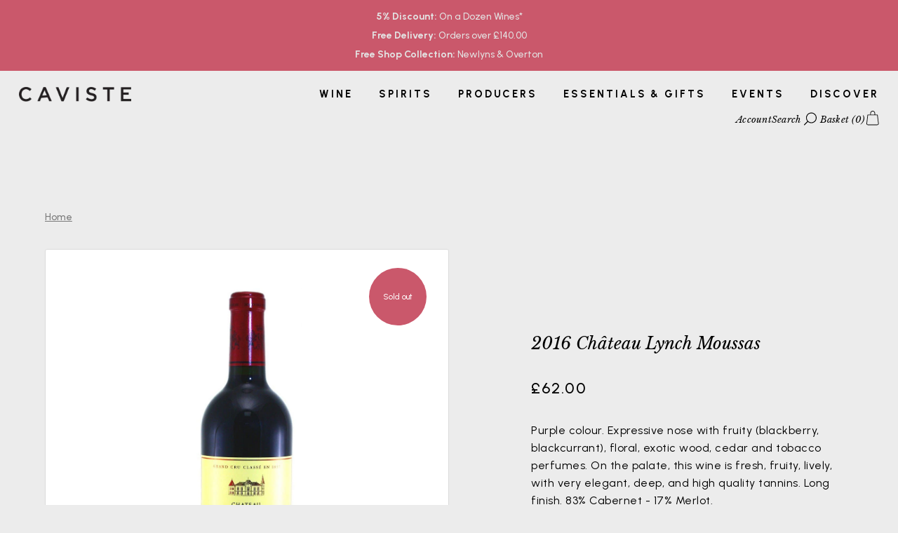

--- FILE ---
content_type: text/html; charset=utf-8
request_url: https://caviste.co.uk/products/2016_chateau_lynch_moussas
body_size: 31325
content:
<!doctype html>
<html class="no-js" lang="en">
<head>
<!-- "snippets/booster-seo.liquid" was not rendered, the associated app was uninstalled -->
<!-- Google tag (gtag.js) -->
<script async src="https://www.googletagmanager.com/gtag/js?id=Tag_ID"></script>
<script>
 window.dataLayer = window.dataLayer || [];
 function gtag(){dataLayer.push(arguments);}
 gtag('js', new Date());
 gtag('config', 'Tag_ID');
</script>





   <meta name="description" content="Buy 2016 Château Lynch Moussas at Caviste Wine!">






  <title>2016 Château Lynch Moussas | Caviste Wine</title>



<script>
  document.addEventListener("DOMContentLoaded", function() {
    var head = document.head;
    var r = document.createElement('script');
    r.type = "module";
    r.integrity = "sha384-MWfCL6g1OTGsbSwfuMHc8+8J2u71/LA8dzlIN3ycajckxuZZmF+DNjdm7O6H3PSq";
    r.src = "//instant.page/5.1.1";
    r.defer = true;
    head.appendChild(r);
  });
</script>





<!-- seo-booster-json-ld-store -->

<!-- seo-booster-website -->
<script type="application/ld+json">
{
   "@context": "http://schema.org",
   "@type": "WebSite",
   "url": "https://caviste.co.uk/",
   "potentialAction": {
     "@type": "SearchAction",
     "target": "https://caviste.co.uk/search?q={search_term_string}",
     "query-input": "required name=search_term_string"
   }
}
</script>
<!-- end-seo-booster-website -->

<!-- seo-booster-organization -->
<script type="application/ld+json">
{
	"@context": "http://schema.org",
	"@type": "Organization","name": "Caviste Ltd","url": "https://caviste.co.uk","logo": "https://sb.secomapp.com/images/artwork/sb_logo_68716.png"

	,"sameAs" : [
	
		"www.caviste.co.uk",
	
		"https://www.instagram.com/cavistewine/",
	
		"https://www.facebook.com/cavistewine/"
	
	]}
</script>
<!-- end-seo-booster-organization -->


<!-- End - seo-booster-json-ld-store -->


  <!-- Showcase 5.4.2 -->

  <link rel="preload" href="//caviste.co.uk/cdn/shop/t/44/assets/styles.css?v=26163730695118386591767528101" as="style">

  <meta charset="utf-8" />
<meta name="viewport" content="width=device-width,initial-scale=1.0" />
<meta http-equiv="X-UA-Compatible" content="IE=edge">

<link rel="preconnect" href="https://cdn.shopify.com" crossorigin>
<link rel="preconnect" href="https://fonts.shopify.com" crossorigin>
<link rel="preconnect" href="https://monorail-edge.shopifysvc.com"><link rel="preload" href="//caviste.co.uk/cdn/shop/t/44/assets/vendor.min.js?v=29461139837223071051767528084" as="script">
<link rel="preload" href="//caviste.co.uk/cdn/shop/t/44/assets/theme.js?v=29822859808222158451767528079" as="script"><link rel="canonical" href="https://caviste.co.uk/products/2016_chateau_lynch_moussas" /><link rel="shortcut icon" href="//caviste.co.uk/cdn/shop/files/caviste_favicon.png?v=1662475607" type="image/png" /><meta name="description" content="Buy 2016 Château Lynch Moussas at Caviste Wine!">
<meta name="theme-color" content="#000000">

   

  <meta property="og:site_name" content="Caviste Wine">
<meta property="og:url" content="https://caviste.co.uk/products/2016_chateau_lynch_moussas">
<meta property="og:title" content="2016 Château Lynch Moussas | Caviste Wine">
<meta property="og:type" content="product">
<meta property="og:description" content="Buy 2016 Château Lynch Moussas at Caviste Wine!"><meta property="og:image" content="http://caviste.co.uk/cdn/shop/products/2016-chateau-lynch-moussas-caviste-wine-730534_1200x1200.jpg?v=1744283008">
  <meta property="og:image:secure_url" content="https://caviste.co.uk/cdn/shop/products/2016-chateau-lynch-moussas-caviste-wine-730534_1200x1200.jpg?v=1744283008">
  <meta property="og:image:width" content="337">
  <meta property="og:image:height" content="1200"><meta property="og:price:amount" content="62.00">
  <meta property="og:price:currency" content="GBP"><meta name="twitter:card" content="summary_large_image">
<meta name="twitter:title" content="2016 Château Lynch Moussas | Caviste Wine">
<meta name="twitter:description" content="Buy 2016 Château Lynch Moussas at Caviste Wine!">


  <style data-shopify>
    :root {
      --viewport-height: 100vh;
      --viewport-height-first-section: 100vh;
      --nav-height: 0;
    }
  </style>

  <link href="//caviste.co.uk/cdn/shop/t/44/assets/styles.css?v=26163730695118386591767528101" rel="stylesheet" type="text/css" media="all" />

  <!-- Valiant custom styles -->
  <link rel="stylesheet" href="//caviste.co.uk/cdn/shop/t/44/assets/valiant-custom-styles.css?v=82768253803041564821767528100"><script>window.performance && window.performance.mark && window.performance.mark('shopify.content_for_header.start');</script><meta name="facebook-domain-verification" content="fc5x3qqz9ehpbranoa9wh7zkg5xcpu">
<meta name="google-site-verification" content="N8UVUJb8wBYo6NPcPVMsasOFdC5WJpy3s7ZPEW_QSSk">
<meta id="shopify-digital-wallet" name="shopify-digital-wallet" content="/62472290498/digital_wallets/dialog">
<meta name="shopify-checkout-api-token" content="163bf9ffcd89b7e064f06ffc665f7334">
<link rel="alternate" type="application/json+oembed" href="https://caviste.co.uk/products/2016_chateau_lynch_moussas.oembed">
<script async="async" src="/checkouts/internal/preloads.js?locale=en-GB"></script>
<link rel="preconnect" href="https://shop.app" crossorigin="anonymous">
<script async="async" src="https://shop.app/checkouts/internal/preloads.js?locale=en-GB&shop_id=62472290498" crossorigin="anonymous"></script>
<script id="apple-pay-shop-capabilities" type="application/json">{"shopId":62472290498,"countryCode":"GB","currencyCode":"GBP","merchantCapabilities":["supports3DS"],"merchantId":"gid:\/\/shopify\/Shop\/62472290498","merchantName":"Caviste Wine","requiredBillingContactFields":["postalAddress","email","phone"],"requiredShippingContactFields":["postalAddress","email","phone"],"shippingType":"shipping","supportedNetworks":["visa","maestro","masterCard","amex","discover","elo"],"total":{"type":"pending","label":"Caviste Wine","amount":"1.00"},"shopifyPaymentsEnabled":true,"supportsSubscriptions":true}</script>
<script id="shopify-features" type="application/json">{"accessToken":"163bf9ffcd89b7e064f06ffc665f7334","betas":["rich-media-storefront-analytics"],"domain":"caviste.co.uk","predictiveSearch":true,"shopId":62472290498,"locale":"en"}</script>
<script>var Shopify = Shopify || {};
Shopify.shop = "cavistewines.myshopify.com";
Shopify.locale = "en";
Shopify.currency = {"active":"GBP","rate":"1.0"};
Shopify.country = "GB";
Shopify.theme = {"name":"Caviste Jan26","id":182447374714,"schema_name":"Showcase","schema_version":"5.4.2","theme_store_id":677,"role":"main"};
Shopify.theme.handle = "null";
Shopify.theme.style = {"id":null,"handle":null};
Shopify.cdnHost = "caviste.co.uk/cdn";
Shopify.routes = Shopify.routes || {};
Shopify.routes.root = "/";</script>
<script type="module">!function(o){(o.Shopify=o.Shopify||{}).modules=!0}(window);</script>
<script>!function(o){function n(){var o=[];function n(){o.push(Array.prototype.slice.apply(arguments))}return n.q=o,n}var t=o.Shopify=o.Shopify||{};t.loadFeatures=n(),t.autoloadFeatures=n()}(window);</script>
<script>
  window.ShopifyPay = window.ShopifyPay || {};
  window.ShopifyPay.apiHost = "shop.app\/pay";
  window.ShopifyPay.redirectState = null;
</script>
<script id="shop-js-analytics" type="application/json">{"pageType":"product"}</script>
<script defer="defer" async type="module" src="//caviste.co.uk/cdn/shopifycloud/shop-js/modules/v2/client.init-shop-cart-sync_BT-GjEfc.en.esm.js"></script>
<script defer="defer" async type="module" src="//caviste.co.uk/cdn/shopifycloud/shop-js/modules/v2/chunk.common_D58fp_Oc.esm.js"></script>
<script defer="defer" async type="module" src="//caviste.co.uk/cdn/shopifycloud/shop-js/modules/v2/chunk.modal_xMitdFEc.esm.js"></script>
<script type="module">
  await import("//caviste.co.uk/cdn/shopifycloud/shop-js/modules/v2/client.init-shop-cart-sync_BT-GjEfc.en.esm.js");
await import("//caviste.co.uk/cdn/shopifycloud/shop-js/modules/v2/chunk.common_D58fp_Oc.esm.js");
await import("//caviste.co.uk/cdn/shopifycloud/shop-js/modules/v2/chunk.modal_xMitdFEc.esm.js");

  window.Shopify.SignInWithShop?.initShopCartSync?.({"fedCMEnabled":true,"windoidEnabled":true});

</script>
<script>
  window.Shopify = window.Shopify || {};
  if (!window.Shopify.featureAssets) window.Shopify.featureAssets = {};
  window.Shopify.featureAssets['shop-js'] = {"shop-cart-sync":["modules/v2/client.shop-cart-sync_DZOKe7Ll.en.esm.js","modules/v2/chunk.common_D58fp_Oc.esm.js","modules/v2/chunk.modal_xMitdFEc.esm.js"],"init-fed-cm":["modules/v2/client.init-fed-cm_B6oLuCjv.en.esm.js","modules/v2/chunk.common_D58fp_Oc.esm.js","modules/v2/chunk.modal_xMitdFEc.esm.js"],"shop-cash-offers":["modules/v2/client.shop-cash-offers_D2sdYoxE.en.esm.js","modules/v2/chunk.common_D58fp_Oc.esm.js","modules/v2/chunk.modal_xMitdFEc.esm.js"],"shop-login-button":["modules/v2/client.shop-login-button_QeVjl5Y3.en.esm.js","modules/v2/chunk.common_D58fp_Oc.esm.js","modules/v2/chunk.modal_xMitdFEc.esm.js"],"pay-button":["modules/v2/client.pay-button_DXTOsIq6.en.esm.js","modules/v2/chunk.common_D58fp_Oc.esm.js","modules/v2/chunk.modal_xMitdFEc.esm.js"],"shop-button":["modules/v2/client.shop-button_DQZHx9pm.en.esm.js","modules/v2/chunk.common_D58fp_Oc.esm.js","modules/v2/chunk.modal_xMitdFEc.esm.js"],"avatar":["modules/v2/client.avatar_BTnouDA3.en.esm.js"],"init-windoid":["modules/v2/client.init-windoid_CR1B-cfM.en.esm.js","modules/v2/chunk.common_D58fp_Oc.esm.js","modules/v2/chunk.modal_xMitdFEc.esm.js"],"init-shop-for-new-customer-accounts":["modules/v2/client.init-shop-for-new-customer-accounts_C_vY_xzh.en.esm.js","modules/v2/client.shop-login-button_QeVjl5Y3.en.esm.js","modules/v2/chunk.common_D58fp_Oc.esm.js","modules/v2/chunk.modal_xMitdFEc.esm.js"],"init-shop-email-lookup-coordinator":["modules/v2/client.init-shop-email-lookup-coordinator_BI7n9ZSv.en.esm.js","modules/v2/chunk.common_D58fp_Oc.esm.js","modules/v2/chunk.modal_xMitdFEc.esm.js"],"init-shop-cart-sync":["modules/v2/client.init-shop-cart-sync_BT-GjEfc.en.esm.js","modules/v2/chunk.common_D58fp_Oc.esm.js","modules/v2/chunk.modal_xMitdFEc.esm.js"],"shop-toast-manager":["modules/v2/client.shop-toast-manager_DiYdP3xc.en.esm.js","modules/v2/chunk.common_D58fp_Oc.esm.js","modules/v2/chunk.modal_xMitdFEc.esm.js"],"init-customer-accounts":["modules/v2/client.init-customer-accounts_D9ZNqS-Q.en.esm.js","modules/v2/client.shop-login-button_QeVjl5Y3.en.esm.js","modules/v2/chunk.common_D58fp_Oc.esm.js","modules/v2/chunk.modal_xMitdFEc.esm.js"],"init-customer-accounts-sign-up":["modules/v2/client.init-customer-accounts-sign-up_iGw4briv.en.esm.js","modules/v2/client.shop-login-button_QeVjl5Y3.en.esm.js","modules/v2/chunk.common_D58fp_Oc.esm.js","modules/v2/chunk.modal_xMitdFEc.esm.js"],"shop-follow-button":["modules/v2/client.shop-follow-button_CqMgW2wH.en.esm.js","modules/v2/chunk.common_D58fp_Oc.esm.js","modules/v2/chunk.modal_xMitdFEc.esm.js"],"checkout-modal":["modules/v2/client.checkout-modal_xHeaAweL.en.esm.js","modules/v2/chunk.common_D58fp_Oc.esm.js","modules/v2/chunk.modal_xMitdFEc.esm.js"],"shop-login":["modules/v2/client.shop-login_D91U-Q7h.en.esm.js","modules/v2/chunk.common_D58fp_Oc.esm.js","modules/v2/chunk.modal_xMitdFEc.esm.js"],"lead-capture":["modules/v2/client.lead-capture_BJmE1dJe.en.esm.js","modules/v2/chunk.common_D58fp_Oc.esm.js","modules/v2/chunk.modal_xMitdFEc.esm.js"],"payment-terms":["modules/v2/client.payment-terms_Ci9AEqFq.en.esm.js","modules/v2/chunk.common_D58fp_Oc.esm.js","modules/v2/chunk.modal_xMitdFEc.esm.js"]};
</script>
<script>(function() {
  var isLoaded = false;
  function asyncLoad() {
    if (isLoaded) return;
    isLoaded = true;
    var urls = ["https:\/\/chimpstatic.com\/mcjs-connected\/js\/users\/cbc076a284802c1fb54911b24\/b29057ceb6dec2af112d625b4.js?shop=cavistewines.myshopify.com","https:\/\/static.rechargecdn.com\/assets\/js\/widget.min.js?shop=cavistewines.myshopify.com"];
    for (var i = 0; i < urls.length; i++) {
      var s = document.createElement('script');
      s.type = 'text/javascript';
      s.async = true;
      s.src = urls[i];
      var x = document.getElementsByTagName('script')[0];
      x.parentNode.insertBefore(s, x);
    }
  };
  if(window.attachEvent) {
    window.attachEvent('onload', asyncLoad);
  } else {
    window.addEventListener('load', asyncLoad, false);
  }
})();</script>
<script id="__st">var __st={"a":62472290498,"offset":0,"reqid":"be15f3bf-3b5c-45de-8fed-cb08cb08efd0-1769092286","pageurl":"caviste.co.uk\/products\/2016_chateau_lynch_moussas","u":"25f5a5682f22","p":"product","rtyp":"product","rid":7551818760386};</script>
<script>window.ShopifyPaypalV4VisibilityTracking = true;</script>
<script id="captcha-bootstrap">!function(){'use strict';const t='contact',e='account',n='new_comment',o=[[t,t],['blogs',n],['comments',n],[t,'customer']],c=[[e,'customer_login'],[e,'guest_login'],[e,'recover_customer_password'],[e,'create_customer']],r=t=>t.map((([t,e])=>`form[action*='/${t}']:not([data-nocaptcha='true']) input[name='form_type'][value='${e}']`)).join(','),a=t=>()=>t?[...document.querySelectorAll(t)].map((t=>t.form)):[];function s(){const t=[...o],e=r(t);return a(e)}const i='password',u='form_key',d=['recaptcha-v3-token','g-recaptcha-response','h-captcha-response',i],f=()=>{try{return window.sessionStorage}catch{return}},m='__shopify_v',_=t=>t.elements[u];function p(t,e,n=!1){try{const o=window.sessionStorage,c=JSON.parse(o.getItem(e)),{data:r}=function(t){const{data:e,action:n}=t;return t[m]||n?{data:e,action:n}:{data:t,action:n}}(c);for(const[e,n]of Object.entries(r))t.elements[e]&&(t.elements[e].value=n);n&&o.removeItem(e)}catch(o){console.error('form repopulation failed',{error:o})}}const l='form_type',E='cptcha';function T(t){t.dataset[E]=!0}const w=window,h=w.document,L='Shopify',v='ce_forms',y='captcha';let A=!1;((t,e)=>{const n=(g='f06e6c50-85a8-45c8-87d0-21a2b65856fe',I='https://cdn.shopify.com/shopifycloud/storefront-forms-hcaptcha/ce_storefront_forms_captcha_hcaptcha.v1.5.2.iife.js',D={infoText:'Protected by hCaptcha',privacyText:'Privacy',termsText:'Terms'},(t,e,n)=>{const o=w[L][v],c=o.bindForm;if(c)return c(t,g,e,D).then(n);var r;o.q.push([[t,g,e,D],n]),r=I,A||(h.body.append(Object.assign(h.createElement('script'),{id:'captcha-provider',async:!0,src:r})),A=!0)});var g,I,D;w[L]=w[L]||{},w[L][v]=w[L][v]||{},w[L][v].q=[],w[L][y]=w[L][y]||{},w[L][y].protect=function(t,e){n(t,void 0,e),T(t)},Object.freeze(w[L][y]),function(t,e,n,w,h,L){const[v,y,A,g]=function(t,e,n){const i=e?o:[],u=t?c:[],d=[...i,...u],f=r(d),m=r(i),_=r(d.filter((([t,e])=>n.includes(e))));return[a(f),a(m),a(_),s()]}(w,h,L),I=t=>{const e=t.target;return e instanceof HTMLFormElement?e:e&&e.form},D=t=>v().includes(t);t.addEventListener('submit',(t=>{const e=I(t);if(!e)return;const n=D(e)&&!e.dataset.hcaptchaBound&&!e.dataset.recaptchaBound,o=_(e),c=g().includes(e)&&(!o||!o.value);(n||c)&&t.preventDefault(),c&&!n&&(function(t){try{if(!f())return;!function(t){const e=f();if(!e)return;const n=_(t);if(!n)return;const o=n.value;o&&e.removeItem(o)}(t);const e=Array.from(Array(32),(()=>Math.random().toString(36)[2])).join('');!function(t,e){_(t)||t.append(Object.assign(document.createElement('input'),{type:'hidden',name:u})),t.elements[u].value=e}(t,e),function(t,e){const n=f();if(!n)return;const o=[...t.querySelectorAll(`input[type='${i}']`)].map((({name:t})=>t)),c=[...d,...o],r={};for(const[a,s]of new FormData(t).entries())c.includes(a)||(r[a]=s);n.setItem(e,JSON.stringify({[m]:1,action:t.action,data:r}))}(t,e)}catch(e){console.error('failed to persist form',e)}}(e),e.submit())}));const S=(t,e)=>{t&&!t.dataset[E]&&(n(t,e.some((e=>e===t))),T(t))};for(const o of['focusin','change'])t.addEventListener(o,(t=>{const e=I(t);D(e)&&S(e,y())}));const B=e.get('form_key'),M=e.get(l),P=B&&M;t.addEventListener('DOMContentLoaded',(()=>{const t=y();if(P)for(const e of t)e.elements[l].value===M&&p(e,B);[...new Set([...A(),...v().filter((t=>'true'===t.dataset.shopifyCaptcha))])].forEach((e=>S(e,t)))}))}(h,new URLSearchParams(w.location.search),n,t,e,['guest_login'])})(!0,!0)}();</script>
<script integrity="sha256-4kQ18oKyAcykRKYeNunJcIwy7WH5gtpwJnB7kiuLZ1E=" data-source-attribution="shopify.loadfeatures" defer="defer" src="//caviste.co.uk/cdn/shopifycloud/storefront/assets/storefront/load_feature-a0a9edcb.js" crossorigin="anonymous"></script>
<script crossorigin="anonymous" defer="defer" src="//caviste.co.uk/cdn/shopifycloud/storefront/assets/shopify_pay/storefront-65b4c6d7.js?v=20250812"></script>
<script data-source-attribution="shopify.dynamic_checkout.dynamic.init">var Shopify=Shopify||{};Shopify.PaymentButton=Shopify.PaymentButton||{isStorefrontPortableWallets:!0,init:function(){window.Shopify.PaymentButton.init=function(){};var t=document.createElement("script");t.src="https://caviste.co.uk/cdn/shopifycloud/portable-wallets/latest/portable-wallets.en.js",t.type="module",document.head.appendChild(t)}};
</script>
<script data-source-attribution="shopify.dynamic_checkout.buyer_consent">
  function portableWalletsHideBuyerConsent(e){var t=document.getElementById("shopify-buyer-consent"),n=document.getElementById("shopify-subscription-policy-button");t&&n&&(t.classList.add("hidden"),t.setAttribute("aria-hidden","true"),n.removeEventListener("click",e))}function portableWalletsShowBuyerConsent(e){var t=document.getElementById("shopify-buyer-consent"),n=document.getElementById("shopify-subscription-policy-button");t&&n&&(t.classList.remove("hidden"),t.removeAttribute("aria-hidden"),n.addEventListener("click",e))}window.Shopify?.PaymentButton&&(window.Shopify.PaymentButton.hideBuyerConsent=portableWalletsHideBuyerConsent,window.Shopify.PaymentButton.showBuyerConsent=portableWalletsShowBuyerConsent);
</script>
<script>
  function portableWalletsCleanup(e){e&&e.src&&console.error("Failed to load portable wallets script "+e.src);var t=document.querySelectorAll("shopify-accelerated-checkout .shopify-payment-button__skeleton, shopify-accelerated-checkout-cart .wallet-cart-button__skeleton"),e=document.getElementById("shopify-buyer-consent");for(let e=0;e<t.length;e++)t[e].remove();e&&e.remove()}function portableWalletsNotLoadedAsModule(e){e instanceof ErrorEvent&&"string"==typeof e.message&&e.message.includes("import.meta")&&"string"==typeof e.filename&&e.filename.includes("portable-wallets")&&(window.removeEventListener("error",portableWalletsNotLoadedAsModule),window.Shopify.PaymentButton.failedToLoad=e,"loading"===document.readyState?document.addEventListener("DOMContentLoaded",window.Shopify.PaymentButton.init):window.Shopify.PaymentButton.init())}window.addEventListener("error",portableWalletsNotLoadedAsModule);
</script>

<script type="module" src="https://caviste.co.uk/cdn/shopifycloud/portable-wallets/latest/portable-wallets.en.js" onError="portableWalletsCleanup(this)" crossorigin="anonymous"></script>
<script nomodule>
  document.addEventListener("DOMContentLoaded", portableWalletsCleanup);
</script>

<script id='scb4127' type='text/javascript' async='' src='https://caviste.co.uk/cdn/shopifycloud/privacy-banner/storefront-banner.js'></script><link id="shopify-accelerated-checkout-styles" rel="stylesheet" media="screen" href="https://caviste.co.uk/cdn/shopifycloud/portable-wallets/latest/accelerated-checkout-backwards-compat.css" crossorigin="anonymous">
<style id="shopify-accelerated-checkout-cart">
        #shopify-buyer-consent {
  margin-top: 1em;
  display: inline-block;
  width: 100%;
}

#shopify-buyer-consent.hidden {
  display: none;
}

#shopify-subscription-policy-button {
  background: none;
  border: none;
  padding: 0;
  text-decoration: underline;
  font-size: inherit;
  cursor: pointer;
}

#shopify-subscription-policy-button::before {
  box-shadow: none;
}

      </style>

<script>window.performance && window.performance.mark && window.performance.mark('shopify.content_for_header.end');</script><script>
    document.documentElement.className = document.documentElement.className.replace('no-js', 'js');
    window.theme = window.theme || {};
    
      theme.money_format_with_code_preference = "£{{amount}}";
    
    theme.money_format = "£{{amount}}";
    theme.money_container = '.theme-money';
    theme.strings = {
      previous: "Previous",
      next: "Next",
      close: "Close",
      addressError: "Error looking up that address",
      addressNoResults: "No results for that address",
      addressQueryLimit: "You have exceeded the Google API usage limit. Consider upgrading to a \u003ca href=\"https:\/\/developers.google.com\/maps\/premium\/usage-limits\"\u003ePremium Plan\u003c\/a\u003e.",
      authError: "There was a problem authenticating your Google Maps API Key.",
      back: "Back",
      cartConfirmation: "You must agree to the terms and conditions before continuing.",
      loadMore: "Load more",
      infiniteScrollNoMore: "No more results",
      priceNonExistent: "Unavailable",
      buttonDefault: "Add to Cart",
      buttonPreorder: "Pre-order",
      buttonNoStock: "Out of stock",
      buttonNoVariant: "Unavailable",
      variantNoStock: "Sold out",
      unitPriceSeparator: " \/ ",
      colorBoxPrevious: "Previous",
      colorBoxNext: "Next",
      colorBoxClose: "Close",
      navigateHome: "Home",
      productAddingToCart: "Adding",
      productAddedToCart: "Added to cart",
      popupWasAdded: "was added to your cart",
      popupCheckout: "Checkout",
      popupContinueShopping: "Continue shopping",
      onlyXLeft: "[[ quantity ]] in stock",
      priceSoldOut: "Sold Out",
      inventoryLowStock: "Low stock",
      inventoryInStock: "In stock",
      loading: "Loading...",
      viewCart: "View cart",
      page: "Page {{ page }}",
      imageSlider: "Image slider",
      clearAll: "Clear all"
    };
    theme.routes = {
      root_url: '/',
      cart_url: '/cart',
      cart_add_url: '/cart/add',
      checkout: '/checkout'
    };
    theme.settings = {
      animationEnabledDesktop: false,
      animationEnabledMobile: false
    };

    theme.checkViewportFillers = function(){
      var toggleState = false;
      var elPageContent = document.getElementById('page-content');
      if(elPageContent) {
        var elOverlapSection = elPageContent.querySelector('.header-overlap-section');
        if (elOverlapSection) {
          var padding = parseInt(getComputedStyle(elPageContent).getPropertyValue('padding-top'));
          toggleState = ((Math.round(elOverlapSection.offsetTop) - padding) === 0);
        }
      }
      if(toggleState) {
        document.getElementsByTagName('body')[0].classList.add('header-section-overlap');
      } else {
        document.getElementsByTagName('body')[0].classList.remove('header-section-overlap');
      }
    };

    theme.assessAltLogo = function(){
      var elsOverlappers = document.querySelectorAll('.needs-alt-logo');
      var useAltLogo = false;
      if(elsOverlappers.length) {
        var elSiteControl = document.querySelector('#site-control');
        var elSiteControlInner = document.querySelector('#site-control .site-control__inner');
        var headerMid = elSiteControlInner.offsetTop + elSiteControl.offsetTop + elSiteControlInner.offsetHeight / 2;
        Array.prototype.forEach.call(elsOverlappers, function(el, i){
          var thisTop = el.getBoundingClientRect().top;
          var thisBottom = thisTop + el.offsetHeight;
          if(headerMid > thisTop && headerMid < thisBottom) {
            useAltLogo = true;
            return false;
          }
        });
      }
      if(useAltLogo) {
        document.getElementsByTagName('body')[0].classList.add('use-alt-logo');
      } else {
        document.getElementsByTagName('body')[0].classList.remove('use-alt-logo');
      }
    };
  </script>
<link href="https://monorail-edge.shopifysvc.com" rel="dns-prefetch">
<script>(function(){if ("sendBeacon" in navigator && "performance" in window) {try {var session_token_from_headers = performance.getEntriesByType('navigation')[0].serverTiming.find(x => x.name == '_s').description;} catch {var session_token_from_headers = undefined;}var session_cookie_matches = document.cookie.match(/_shopify_s=([^;]*)/);var session_token_from_cookie = session_cookie_matches && session_cookie_matches.length === 2 ? session_cookie_matches[1] : "";var session_token = session_token_from_headers || session_token_from_cookie || "";function handle_abandonment_event(e) {var entries = performance.getEntries().filter(function(entry) {return /monorail-edge.shopifysvc.com/.test(entry.name);});if (!window.abandonment_tracked && entries.length === 0) {window.abandonment_tracked = true;var currentMs = Date.now();var navigation_start = performance.timing.navigationStart;var payload = {shop_id: 62472290498,url: window.location.href,navigation_start,duration: currentMs - navigation_start,session_token,page_type: "product"};window.navigator.sendBeacon("https://monorail-edge.shopifysvc.com/v1/produce", JSON.stringify({schema_id: "online_store_buyer_site_abandonment/1.1",payload: payload,metadata: {event_created_at_ms: currentMs,event_sent_at_ms: currentMs}}));}}window.addEventListener('pagehide', handle_abandonment_event);}}());</script>
<script id="web-pixels-manager-setup">(function e(e,d,r,n,o){if(void 0===o&&(o={}),!Boolean(null===(a=null===(i=window.Shopify)||void 0===i?void 0:i.analytics)||void 0===a?void 0:a.replayQueue)){var i,a;window.Shopify=window.Shopify||{};var t=window.Shopify;t.analytics=t.analytics||{};var s=t.analytics;s.replayQueue=[],s.publish=function(e,d,r){return s.replayQueue.push([e,d,r]),!0};try{self.performance.mark("wpm:start")}catch(e){}var l=function(){var e={modern:/Edge?\/(1{2}[4-9]|1[2-9]\d|[2-9]\d{2}|\d{4,})\.\d+(\.\d+|)|Firefox\/(1{2}[4-9]|1[2-9]\d|[2-9]\d{2}|\d{4,})\.\d+(\.\d+|)|Chrom(ium|e)\/(9{2}|\d{3,})\.\d+(\.\d+|)|(Maci|X1{2}).+ Version\/(15\.\d+|(1[6-9]|[2-9]\d|\d{3,})\.\d+)([,.]\d+|)( \(\w+\)|)( Mobile\/\w+|) Safari\/|Chrome.+OPR\/(9{2}|\d{3,})\.\d+\.\d+|(CPU[ +]OS|iPhone[ +]OS|CPU[ +]iPhone|CPU IPhone OS|CPU iPad OS)[ +]+(15[._]\d+|(1[6-9]|[2-9]\d|\d{3,})[._]\d+)([._]\d+|)|Android:?[ /-](13[3-9]|1[4-9]\d|[2-9]\d{2}|\d{4,})(\.\d+|)(\.\d+|)|Android.+Firefox\/(13[5-9]|1[4-9]\d|[2-9]\d{2}|\d{4,})\.\d+(\.\d+|)|Android.+Chrom(ium|e)\/(13[3-9]|1[4-9]\d|[2-9]\d{2}|\d{4,})\.\d+(\.\d+|)|SamsungBrowser\/([2-9]\d|\d{3,})\.\d+/,legacy:/Edge?\/(1[6-9]|[2-9]\d|\d{3,})\.\d+(\.\d+|)|Firefox\/(5[4-9]|[6-9]\d|\d{3,})\.\d+(\.\d+|)|Chrom(ium|e)\/(5[1-9]|[6-9]\d|\d{3,})\.\d+(\.\d+|)([\d.]+$|.*Safari\/(?![\d.]+ Edge\/[\d.]+$))|(Maci|X1{2}).+ Version\/(10\.\d+|(1[1-9]|[2-9]\d|\d{3,})\.\d+)([,.]\d+|)( \(\w+\)|)( Mobile\/\w+|) Safari\/|Chrome.+OPR\/(3[89]|[4-9]\d|\d{3,})\.\d+\.\d+|(CPU[ +]OS|iPhone[ +]OS|CPU[ +]iPhone|CPU IPhone OS|CPU iPad OS)[ +]+(10[._]\d+|(1[1-9]|[2-9]\d|\d{3,})[._]\d+)([._]\d+|)|Android:?[ /-](13[3-9]|1[4-9]\d|[2-9]\d{2}|\d{4,})(\.\d+|)(\.\d+|)|Mobile Safari.+OPR\/([89]\d|\d{3,})\.\d+\.\d+|Android.+Firefox\/(13[5-9]|1[4-9]\d|[2-9]\d{2}|\d{4,})\.\d+(\.\d+|)|Android.+Chrom(ium|e)\/(13[3-9]|1[4-9]\d|[2-9]\d{2}|\d{4,})\.\d+(\.\d+|)|Android.+(UC? ?Browser|UCWEB|U3)[ /]?(15\.([5-9]|\d{2,})|(1[6-9]|[2-9]\d|\d{3,})\.\d+)\.\d+|SamsungBrowser\/(5\.\d+|([6-9]|\d{2,})\.\d+)|Android.+MQ{2}Browser\/(14(\.(9|\d{2,})|)|(1[5-9]|[2-9]\d|\d{3,})(\.\d+|))(\.\d+|)|K[Aa][Ii]OS\/(3\.\d+|([4-9]|\d{2,})\.\d+)(\.\d+|)/},d=e.modern,r=e.legacy,n=navigator.userAgent;return n.match(d)?"modern":n.match(r)?"legacy":"unknown"}(),u="modern"===l?"modern":"legacy",c=(null!=n?n:{modern:"",legacy:""})[u],f=function(e){return[e.baseUrl,"/wpm","/b",e.hashVersion,"modern"===e.buildTarget?"m":"l",".js"].join("")}({baseUrl:d,hashVersion:r,buildTarget:u}),m=function(e){var d=e.version,r=e.bundleTarget,n=e.surface,o=e.pageUrl,i=e.monorailEndpoint;return{emit:function(e){var a=e.status,t=e.errorMsg,s=(new Date).getTime(),l=JSON.stringify({metadata:{event_sent_at_ms:s},events:[{schema_id:"web_pixels_manager_load/3.1",payload:{version:d,bundle_target:r,page_url:o,status:a,surface:n,error_msg:t},metadata:{event_created_at_ms:s}}]});if(!i)return console&&console.warn&&console.warn("[Web Pixels Manager] No Monorail endpoint provided, skipping logging."),!1;try{return self.navigator.sendBeacon.bind(self.navigator)(i,l)}catch(e){}var u=new XMLHttpRequest;try{return u.open("POST",i,!0),u.setRequestHeader("Content-Type","text/plain"),u.send(l),!0}catch(e){return console&&console.warn&&console.warn("[Web Pixels Manager] Got an unhandled error while logging to Monorail."),!1}}}}({version:r,bundleTarget:l,surface:e.surface,pageUrl:self.location.href,monorailEndpoint:e.monorailEndpoint});try{o.browserTarget=l,function(e){var d=e.src,r=e.async,n=void 0===r||r,o=e.onload,i=e.onerror,a=e.sri,t=e.scriptDataAttributes,s=void 0===t?{}:t,l=document.createElement("script"),u=document.querySelector("head"),c=document.querySelector("body");if(l.async=n,l.src=d,a&&(l.integrity=a,l.crossOrigin="anonymous"),s)for(var f in s)if(Object.prototype.hasOwnProperty.call(s,f))try{l.dataset[f]=s[f]}catch(e){}if(o&&l.addEventListener("load",o),i&&l.addEventListener("error",i),u)u.appendChild(l);else{if(!c)throw new Error("Did not find a head or body element to append the script");c.appendChild(l)}}({src:f,async:!0,onload:function(){if(!function(){var e,d;return Boolean(null===(d=null===(e=window.Shopify)||void 0===e?void 0:e.analytics)||void 0===d?void 0:d.initialized)}()){var d=window.webPixelsManager.init(e)||void 0;if(d){var r=window.Shopify.analytics;r.replayQueue.forEach((function(e){var r=e[0],n=e[1],o=e[2];d.publishCustomEvent(r,n,o)})),r.replayQueue=[],r.publish=d.publishCustomEvent,r.visitor=d.visitor,r.initialized=!0}}},onerror:function(){return m.emit({status:"failed",errorMsg:"".concat(f," has failed to load")})},sri:function(e){var d=/^sha384-[A-Za-z0-9+/=]+$/;return"string"==typeof e&&d.test(e)}(c)?c:"",scriptDataAttributes:o}),m.emit({status:"loading"})}catch(e){m.emit({status:"failed",errorMsg:(null==e?void 0:e.message)||"Unknown error"})}}})({shopId: 62472290498,storefrontBaseUrl: "https://caviste.co.uk",extensionsBaseUrl: "https://extensions.shopifycdn.com/cdn/shopifycloud/web-pixels-manager",monorailEndpoint: "https://monorail-edge.shopifysvc.com/unstable/produce_batch",surface: "storefront-renderer",enabledBetaFlags: ["2dca8a86"],webPixelsConfigList: [{"id":"1574863226","configuration":"{\"store_id\":\"201403\",\"environment\":\"prod\"}","eventPayloadVersion":"v1","runtimeContext":"STRICT","scriptVersion":"e1b3f843f8a910884b33e33e956dd640","type":"APP","apiClientId":294517,"privacyPurposes":[],"dataSharingAdjustments":{"protectedCustomerApprovalScopes":["read_customer_address","read_customer_email","read_customer_name","read_customer_personal_data","read_customer_phone"]}},{"id":"393576642","configuration":"{\"config\":\"{\\\"pixel_id\\\":\\\"G-NE1YYE5WD6\\\",\\\"target_country\\\":\\\"GB\\\",\\\"gtag_events\\\":[{\\\"type\\\":\\\"begin_checkout\\\",\\\"action_label\\\":[\\\"G-NE1YYE5WD6\\\",\\\"AW-620522505\\\/vFoPCOC_6vUBEInY8acC\\\"]},{\\\"type\\\":\\\"search\\\",\\\"action_label\\\":[\\\"G-NE1YYE5WD6\\\",\\\"AW-620522505\\\/Ee51COO_6vUBEInY8acC\\\"]},{\\\"type\\\":\\\"view_item\\\",\\\"action_label\\\":[\\\"G-NE1YYE5WD6\\\",\\\"AW-620522505\\\/t0jzCNq_6vUBEInY8acC\\\",\\\"MC-P5T32S9FV2\\\"]},{\\\"type\\\":\\\"purchase\\\",\\\"action_label\\\":[\\\"G-NE1YYE5WD6\\\",\\\"AW-620522505\\\/YwBrCNe_6vUBEInY8acC\\\",\\\"MC-P5T32S9FV2\\\"]},{\\\"type\\\":\\\"page_view\\\",\\\"action_label\\\":[\\\"G-NE1YYE5WD6\\\",\\\"AW-620522505\\\/LnV8CNS_6vUBEInY8acC\\\",\\\"MC-P5T32S9FV2\\\"]},{\\\"type\\\":\\\"add_payment_info\\\",\\\"action_label\\\":[\\\"G-NE1YYE5WD6\\\",\\\"AW-620522505\\\/mAJ9COa_6vUBEInY8acC\\\"]},{\\\"type\\\":\\\"add_to_cart\\\",\\\"action_label\\\":[\\\"G-NE1YYE5WD6\\\",\\\"AW-620522505\\\/ATUyCN2_6vUBEInY8acC\\\"]}],\\\"enable_monitoring_mode\\\":false}\"}","eventPayloadVersion":"v1","runtimeContext":"OPEN","scriptVersion":"b2a88bafab3e21179ed38636efcd8a93","type":"APP","apiClientId":1780363,"privacyPurposes":[],"dataSharingAdjustments":{"protectedCustomerApprovalScopes":["read_customer_address","read_customer_email","read_customer_name","read_customer_personal_data","read_customer_phone"]}},{"id":"227508418","configuration":"{\"pixel_id\":\"804518153615722\",\"pixel_type\":\"facebook_pixel\",\"metaapp_system_user_token\":\"-\"}","eventPayloadVersion":"v1","runtimeContext":"OPEN","scriptVersion":"ca16bc87fe92b6042fbaa3acc2fbdaa6","type":"APP","apiClientId":2329312,"privacyPurposes":["ANALYTICS","MARKETING","SALE_OF_DATA"],"dataSharingAdjustments":{"protectedCustomerApprovalScopes":["read_customer_address","read_customer_email","read_customer_name","read_customer_personal_data","read_customer_phone"]}},{"id":"shopify-app-pixel","configuration":"{}","eventPayloadVersion":"v1","runtimeContext":"STRICT","scriptVersion":"0450","apiClientId":"shopify-pixel","type":"APP","privacyPurposes":["ANALYTICS","MARKETING"]},{"id":"shopify-custom-pixel","eventPayloadVersion":"v1","runtimeContext":"LAX","scriptVersion":"0450","apiClientId":"shopify-pixel","type":"CUSTOM","privacyPurposes":["ANALYTICS","MARKETING"]}],isMerchantRequest: false,initData: {"shop":{"name":"Caviste Wine","paymentSettings":{"currencyCode":"GBP"},"myshopifyDomain":"cavistewines.myshopify.com","countryCode":"GB","storefrontUrl":"https:\/\/caviste.co.uk"},"customer":null,"cart":null,"checkout":null,"productVariants":[{"price":{"amount":62.0,"currencyCode":"GBP"},"product":{"title":"2016 Château Lynch Moussas","vendor":"Caviste","id":"7551818760386","untranslatedTitle":"2016 Château Lynch Moussas","url":"\/products\/2016_chateau_lynch_moussas","type":"Red"},"id":"42660060725442","image":{"src":"\/\/caviste.co.uk\/cdn\/shop\/products\/2016-chateau-lynch-moussas-caviste-wine-730534.jpg?v=1744283008"},"sku":"LY0216RA","title":"75cl","untranslatedTitle":"75cl"}],"purchasingCompany":null},},"https://caviste.co.uk/cdn","fcfee988w5aeb613cpc8e4bc33m6693e112",{"modern":"","legacy":""},{"shopId":"62472290498","storefrontBaseUrl":"https:\/\/caviste.co.uk","extensionBaseUrl":"https:\/\/extensions.shopifycdn.com\/cdn\/shopifycloud\/web-pixels-manager","surface":"storefront-renderer","enabledBetaFlags":"[\"2dca8a86\"]","isMerchantRequest":"false","hashVersion":"fcfee988w5aeb613cpc8e4bc33m6693e112","publish":"custom","events":"[[\"page_viewed\",{}],[\"product_viewed\",{\"productVariant\":{\"price\":{\"amount\":62.0,\"currencyCode\":\"GBP\"},\"product\":{\"title\":\"2016 Château Lynch Moussas\",\"vendor\":\"Caviste\",\"id\":\"7551818760386\",\"untranslatedTitle\":\"2016 Château Lynch Moussas\",\"url\":\"\/products\/2016_chateau_lynch_moussas\",\"type\":\"Red\"},\"id\":\"42660060725442\",\"image\":{\"src\":\"\/\/caviste.co.uk\/cdn\/shop\/products\/2016-chateau-lynch-moussas-caviste-wine-730534.jpg?v=1744283008\"},\"sku\":\"LY0216RA\",\"title\":\"75cl\",\"untranslatedTitle\":\"75cl\"}}]]"});</script><script>
  window.ShopifyAnalytics = window.ShopifyAnalytics || {};
  window.ShopifyAnalytics.meta = window.ShopifyAnalytics.meta || {};
  window.ShopifyAnalytics.meta.currency = 'GBP';
  var meta = {"product":{"id":7551818760386,"gid":"gid:\/\/shopify\/Product\/7551818760386","vendor":"Caviste","type":"Red","handle":"2016_chateau_lynch_moussas","variants":[{"id":42660060725442,"price":6200,"name":"2016 Château Lynch Moussas - 75cl","public_title":"75cl","sku":"LY0216RA"}],"remote":false},"page":{"pageType":"product","resourceType":"product","resourceId":7551818760386,"requestId":"be15f3bf-3b5c-45de-8fed-cb08cb08efd0-1769092286"}};
  for (var attr in meta) {
    window.ShopifyAnalytics.meta[attr] = meta[attr];
  }
</script>
<script class="analytics">
  (function () {
    var customDocumentWrite = function(content) {
      var jquery = null;

      if (window.jQuery) {
        jquery = window.jQuery;
      } else if (window.Checkout && window.Checkout.$) {
        jquery = window.Checkout.$;
      }

      if (jquery) {
        jquery('body').append(content);
      }
    };

    var hasLoggedConversion = function(token) {
      if (token) {
        return document.cookie.indexOf('loggedConversion=' + token) !== -1;
      }
      return false;
    }

    var setCookieIfConversion = function(token) {
      if (token) {
        var twoMonthsFromNow = new Date(Date.now());
        twoMonthsFromNow.setMonth(twoMonthsFromNow.getMonth() + 2);

        document.cookie = 'loggedConversion=' + token + '; expires=' + twoMonthsFromNow;
      }
    }

    var trekkie = window.ShopifyAnalytics.lib = window.trekkie = window.trekkie || [];
    if (trekkie.integrations) {
      return;
    }
    trekkie.methods = [
      'identify',
      'page',
      'ready',
      'track',
      'trackForm',
      'trackLink'
    ];
    trekkie.factory = function(method) {
      return function() {
        var args = Array.prototype.slice.call(arguments);
        args.unshift(method);
        trekkie.push(args);
        return trekkie;
      };
    };
    for (var i = 0; i < trekkie.methods.length; i++) {
      var key = trekkie.methods[i];
      trekkie[key] = trekkie.factory(key);
    }
    trekkie.load = function(config) {
      trekkie.config = config || {};
      trekkie.config.initialDocumentCookie = document.cookie;
      var first = document.getElementsByTagName('script')[0];
      var script = document.createElement('script');
      script.type = 'text/javascript';
      script.onerror = function(e) {
        var scriptFallback = document.createElement('script');
        scriptFallback.type = 'text/javascript';
        scriptFallback.onerror = function(error) {
                var Monorail = {
      produce: function produce(monorailDomain, schemaId, payload) {
        var currentMs = new Date().getTime();
        var event = {
          schema_id: schemaId,
          payload: payload,
          metadata: {
            event_created_at_ms: currentMs,
            event_sent_at_ms: currentMs
          }
        };
        return Monorail.sendRequest("https://" + monorailDomain + "/v1/produce", JSON.stringify(event));
      },
      sendRequest: function sendRequest(endpointUrl, payload) {
        // Try the sendBeacon API
        if (window && window.navigator && typeof window.navigator.sendBeacon === 'function' && typeof window.Blob === 'function' && !Monorail.isIos12()) {
          var blobData = new window.Blob([payload], {
            type: 'text/plain'
          });

          if (window.navigator.sendBeacon(endpointUrl, blobData)) {
            return true;
          } // sendBeacon was not successful

        } // XHR beacon

        var xhr = new XMLHttpRequest();

        try {
          xhr.open('POST', endpointUrl);
          xhr.setRequestHeader('Content-Type', 'text/plain');
          xhr.send(payload);
        } catch (e) {
          console.log(e);
        }

        return false;
      },
      isIos12: function isIos12() {
        return window.navigator.userAgent.lastIndexOf('iPhone; CPU iPhone OS 12_') !== -1 || window.navigator.userAgent.lastIndexOf('iPad; CPU OS 12_') !== -1;
      }
    };
    Monorail.produce('monorail-edge.shopifysvc.com',
      'trekkie_storefront_load_errors/1.1',
      {shop_id: 62472290498,
      theme_id: 182447374714,
      app_name: "storefront",
      context_url: window.location.href,
      source_url: "//caviste.co.uk/cdn/s/trekkie.storefront.1bbfab421998800ff09850b62e84b8915387986d.min.js"});

        };
        scriptFallback.async = true;
        scriptFallback.src = '//caviste.co.uk/cdn/s/trekkie.storefront.1bbfab421998800ff09850b62e84b8915387986d.min.js';
        first.parentNode.insertBefore(scriptFallback, first);
      };
      script.async = true;
      script.src = '//caviste.co.uk/cdn/s/trekkie.storefront.1bbfab421998800ff09850b62e84b8915387986d.min.js';
      first.parentNode.insertBefore(script, first);
    };
    trekkie.load(
      {"Trekkie":{"appName":"storefront","development":false,"defaultAttributes":{"shopId":62472290498,"isMerchantRequest":null,"themeId":182447374714,"themeCityHash":"4156736974180438414","contentLanguage":"en","currency":"GBP","eventMetadataId":"47bfd90d-3689-40a0-bed9-4951cb152611"},"isServerSideCookieWritingEnabled":true,"monorailRegion":"shop_domain","enabledBetaFlags":["65f19447"]},"Session Attribution":{},"S2S":{"facebookCapiEnabled":false,"source":"trekkie-storefront-renderer","apiClientId":580111}}
    );

    var loaded = false;
    trekkie.ready(function() {
      if (loaded) return;
      loaded = true;

      window.ShopifyAnalytics.lib = window.trekkie;

      var originalDocumentWrite = document.write;
      document.write = customDocumentWrite;
      try { window.ShopifyAnalytics.merchantGoogleAnalytics.call(this); } catch(error) {};
      document.write = originalDocumentWrite;

      window.ShopifyAnalytics.lib.page(null,{"pageType":"product","resourceType":"product","resourceId":7551818760386,"requestId":"be15f3bf-3b5c-45de-8fed-cb08cb08efd0-1769092286","shopifyEmitted":true});

      var match = window.location.pathname.match(/checkouts\/(.+)\/(thank_you|post_purchase)/)
      var token = match? match[1]: undefined;
      if (!hasLoggedConversion(token)) {
        setCookieIfConversion(token);
        window.ShopifyAnalytics.lib.track("Viewed Product",{"currency":"GBP","variantId":42660060725442,"productId":7551818760386,"productGid":"gid:\/\/shopify\/Product\/7551818760386","name":"2016 Château Lynch Moussas - 75cl","price":"62.00","sku":"LY0216RA","brand":"Caviste","variant":"75cl","category":"Red","nonInteraction":true,"remote":false},undefined,undefined,{"shopifyEmitted":true});
      window.ShopifyAnalytics.lib.track("monorail:\/\/trekkie_storefront_viewed_product\/1.1",{"currency":"GBP","variantId":42660060725442,"productId":7551818760386,"productGid":"gid:\/\/shopify\/Product\/7551818760386","name":"2016 Château Lynch Moussas - 75cl","price":"62.00","sku":"LY0216RA","brand":"Caviste","variant":"75cl","category":"Red","nonInteraction":true,"remote":false,"referer":"https:\/\/caviste.co.uk\/products\/2016_chateau_lynch_moussas"});
      }
    });


        var eventsListenerScript = document.createElement('script');
        eventsListenerScript.async = true;
        eventsListenerScript.src = "//caviste.co.uk/cdn/shopifycloud/storefront/assets/shop_events_listener-3da45d37.js";
        document.getElementsByTagName('head')[0].appendChild(eventsListenerScript);

})();</script>
<script
  defer
  src="https://caviste.co.uk/cdn/shopifycloud/perf-kit/shopify-perf-kit-3.0.4.min.js"
  data-application="storefront-renderer"
  data-shop-id="62472290498"
  data-render-region="gcp-us-east1"
  data-page-type="product"
  data-theme-instance-id="182447374714"
  data-theme-name="Showcase"
  data-theme-version="5.4.2"
  data-monorail-region="shop_domain"
  data-resource-timing-sampling-rate="10"
  data-shs="true"
  data-shs-beacon="true"
  data-shs-export-with-fetch="true"
  data-shs-logs-sample-rate="1"
  data-shs-beacon-endpoint="https://caviste.co.uk/api/collect"
></script>
</head>

<body class="page-2016-chateau-lynch-moussas-caviste-wine template-product animation-speed-medium"
      >
  

  

  <a class="skip-link visually-hidden" href="#page-content">Skip to content</a>

  <div id="shopify-section-header" class="shopify-section"><style type="text/css">
  
    .logo img { width: 110px; }
    @media(min-width:768px){
    .logo img { width: 160px; }
    }
  

  .cc-announcement {
    
      font-size: 14px;
    
  }

  @media (min-width: 768px) {
    .cc-announcement {
      font-size: 14px;
    }
  }
</style>


<form action="/cart" method="post" id="cc-checkout-form">
</form>


  

  
<div data-section-type="header" itemscope itemtype="http://schema.org/Organization">
    <div id="site-control" class="site-control inline icons
      nav-inline-desktop
      
      fixed
      nav-opaque
      has-announcement
      alt-logo-when-active
      
      "
      data-cc-animate
      data-opacity="opaque"
      data-positioning="peek"
    >
      
  
  <div class="cc-announcement">
    
    <div class="cc-announcement__inner">
      <b>5% Discount:</b> On a Dozen Wines*<br><b>Free Delivery:</b> Orders over £140.00 <br> <b>Free Shop Collection: </b> Newlyns & Overton
    </div>
    
  </div>
  
  

      <div class="links site-control__inner">
        <a class="menu" href="#page-menu" aria-controls="page-menu" data-modal-nav-toggle aria-label="Menu">
          <span class="icon-menu">
  <span class="icon-menu__bar icon-menu__bar-1"></span>
  <span class="icon-menu__bar icon-menu__bar-2"></span>
  <span class="icon-menu__bar icon-menu__bar-3"></span>
</span>

          <span class="text-link">Menu</span>
        </a>

        
  <a data-cc-animate-click data-cc-animate class="logo " href="/"
     itemprop="url">

    

    <meta itemprop="name" content="Caviste Wine">
    
      
      
      <img src="//caviste.co.uk/cdn/shop/files/caviste_logo_checkout_500x.png?v=1664966995" alt="Caviste Wine" itemprop="logo"
           width="210" height="27"/>

      
    

    
  </a>
  

        
      <div class="site-control__inline-links">
        <div class="nav-row multi-level-nav reveal-on-hover" role="navigation" aria-label="Primary navigation">
          <div class="tier-1">
            <ul>
              
<li class=" contains-children contains-mega-menu">
                  <a  href="/collections/all-wine" class=" has-children" aria-haspopup="true">
                    Wine
                  </a>

                  

                    
                    
                      
                      
                      
                    
                      
                      
                      
                    
                      
                      
                      
                    

                    <ul 
                      class="nav-columns
                        nav-columns--count-5
                         nav-columns--count-3-or-more 
                         nav-columns--count-5-or-more 
                        nav-columns--cta-count-0"
                      >

                      
                        <li class=" contains-children">
                          <a  href="/collections/all-wine" class="has-children column-title" aria-haspopup="true">
                            Style

                            
                              <span class="arr arr--small">


<svg width="28" height="8" viewBox="0 0 28 8" xmlns="http://www.w3.org/2000/svg"><path d="m23.9.103 3.428 2.508c.367.268.577.658.577 1.068 0 .409-.212.797-.582 1.066l-3.422 2.48a.543.543 0 0 1-.754-.12.535.535 0 0 1 .12-.749l2.972-2.155H0V3.127l26.209-.001L23.265.972A.539.539 0 0 1 23.9.103Z" fill="#000" fill-rule="nonzero"/></svg></span>
                            
                          </a>

                          
                            <ul>
                              
                                <li class="">
                                  <a data-cc-animate-click href="/collections/mixed-cases">- Mixed Cases -</a>
                                </li>
                              
                                <li class="">
                                  <a data-cc-animate-click href="/collections/red">Red</a>
                                </li>
                              
                                <li class="">
                                  <a data-cc-animate-click href="/collections/white">White</a>
                                </li>
                              
                                <li class="">
                                  <a data-cc-animate-click href="/collections/rose">Rosé</a>
                                </li>
                              
                                <li class="">
                                  <a data-cc-animate-click href="/collections/sparkling-champagne">Sparkling & Champagne</a>
                                </li>
                              
                                <li class="">
                                  <a data-cc-animate-click href="/collections/sweet-dessert">Sweet & Dessert</a>
                                </li>
                              
                                <li class="">
                                  <a data-cc-animate-click href="/collections/fortified">Fortified</a>
                                </li>
                              
                                <li class="">
                                  <a data-cc-animate-click href="/collections/organic-wines">Organic</a>
                                </li>
                              
                                <li class="">
                                  <a data-cc-animate-click href="/collections/vegan">Vegan</a>
                                </li>
                              
                                <li class="">
                                  <a data-cc-animate-click href="/collections/large-format-bottles">Magnums & Large Formats</a>
                                </li>
                              
                            </ul>
                          
                        </li>
                      
                        <li class=" contains-children">
                          <a  href="/collections/all-wine" class="has-children column-title" aria-haspopup="true">
                            Grape

                            
                              <span class="arr arr--small">


<svg width="28" height="8" viewBox="0 0 28 8" xmlns="http://www.w3.org/2000/svg"><path d="m23.9.103 3.428 2.508c.367.268.577.658.577 1.068 0 .409-.212.797-.582 1.066l-3.422 2.48a.543.543 0 0 1-.754-.12.535.535 0 0 1 .12-.749l2.972-2.155H0V3.127l26.209-.001L23.265.972A.539.539 0 0 1 23.9.103Z" fill="#000" fill-rule="nonzero"/></svg></span>
                            
                          </a>

                          
                            <ul>
                              
                                <li class="">
                                  <a data-cc-animate-click href="/collections/cabernet-sauvignon">Cabernet Sauvignon</a>
                                </li>
                              
                                <li class="">
                                  <a data-cc-animate-click href="/collections/chardonnay">Chardonnay</a>
                                </li>
                              
                                <li class="">
                                  <a data-cc-animate-click href="/collections/chenin-blanc">Chenin Blanc</a>
                                </li>
                              
                                <li class="">
                                  <a data-cc-animate-click href="/collections/grenache">Garnacha/Grenache</a>
                                </li>
                              
                                <li class="">
                                  <a data-cc-animate-click href="/collections/malbec">Malbec</a>
                                </li>
                              
                                <li class="">
                                  <a data-cc-animate-click href="/collections/merlot">Merlot</a>
                                </li>
                              
                                <li class="">
                                  <a data-cc-animate-click href="/collections/pinot-grigio">Pinot Grigio/Pinot Gris</a>
                                </li>
                              
                                <li class="">
                                  <a data-cc-animate-click href="/collections/pinot-noir">Pinot Noir</a>
                                </li>
                              
                                <li class="">
                                  <a data-cc-animate-click href="/collections/riesling">Riesling</a>
                                </li>
                              
                                <li class="">
                                  <a data-cc-animate-click href="/collections/sauvignon-blanc">Sauvignon Blanc</a>
                                </li>
                              
                                <li class="">
                                  <a data-cc-animate-click href="/collections/shiraz-syrah">Shiraz/Syrah</a>
                                </li>
                              
                                <li class="">
                                  <a data-cc-animate-click href="/collections/tempranillo">Tempranillo</a>
                                </li>
                              
                                <li class="">
                                  <a data-cc-animate-click href="/collections/viognier">Viognier</a>
                                </li>
                              
                            </ul>
                          
                        </li>
                      
                        <li class=" contains-children">
                          <a  href="/collections/all-wine" class="has-children column-title" aria-haspopup="true">
                            Country

                            
                              <span class="arr arr--small">


<svg width="28" height="8" viewBox="0 0 28 8" xmlns="http://www.w3.org/2000/svg"><path d="m23.9.103 3.428 2.508c.367.268.577.658.577 1.068 0 .409-.212.797-.582 1.066l-3.422 2.48a.543.543 0 0 1-.754-.12.535.535 0 0 1 .12-.749l2.972-2.155H0V3.127l26.209-.001L23.265.972A.539.539 0 0 1 23.9.103Z" fill="#000" fill-rule="nonzero"/></svg></span>
                            
                          </a>

                          
                            <ul>
                              
                                <li class="">
                                  <a data-cc-animate-click href="/collections/argentina">Argentina</a>
                                </li>
                              
                                <li class="">
                                  <a data-cc-animate-click href="/collections/australia">Australia</a>
                                </li>
                              
                                <li class="">
                                  <a data-cc-animate-click href="/collections/bulgaria">Bulgaria</a>
                                </li>
                              
                                <li class="">
                                  <a data-cc-animate-click href="/collections/the-wines-of-chile">Chile</a>
                                </li>
                              
                                <li class="">
                                  <a data-cc-animate-click href="/collections/france">France</a>
                                </li>
                              
                                <li class="">
                                  <a data-cc-animate-click href="/collections/germany">Germany</a>
                                </li>
                              
                                <li class="">
                                  <a data-cc-animate-click href="/collections/italy">Italy</a>
                                </li>
                              
                                <li class="">
                                  <a data-cc-animate-click href="/collections/lebanon">Lebanon</a>
                                </li>
                              
                                <li class="">
                                  <a data-cc-animate-click href="/collections/new-zealand">New Zealand</a>
                                </li>
                              
                                <li class="">
                                  <a data-cc-animate-click href="/collections/portugal">Portugal</a>
                                </li>
                              
                                <li class="">
                                  <a data-cc-animate-click href="/collections/south-africa">South Africa</a>
                                </li>
                              
                                <li class="">
                                  <a data-cc-animate-click href="/collections/spain">Spain</a>
                                </li>
                              
                                <li class="">
                                  <a data-cc-animate-click href="/collections/united-kingdom">United Kingdom</a>
                                </li>
                              
                                <li class="">
                                  <a data-cc-animate-click href="/collections/united-states-of-america">USA</a>
                                </li>
                              
                            </ul>
                          
                        </li>
                      
                        <li class=" contains-children">
                          <a  href="/collections/all-wine" class="has-children column-title" aria-haspopup="true">
                            Region

                            
                              <span class="arr arr--small">


<svg width="28" height="8" viewBox="0 0 28 8" xmlns="http://www.w3.org/2000/svg"><path d="m23.9.103 3.428 2.508c.367.268.577.658.577 1.068 0 .409-.212.797-.582 1.066l-3.422 2.48a.543.543 0 0 1-.754-.12.535.535 0 0 1 .12-.749l2.972-2.155H0V3.127l26.209-.001L23.265.972A.539.539 0 0 1 23.9.103Z" fill="#000" fill-rule="nonzero"/></svg></span>
                            
                          </a>

                          
                            <ul>
                              
                                <li class="">
                                  <a data-cc-animate-click href="/collections/bordeaux">Bordeaux</a>
                                </li>
                              
                                <li class="">
                                  <a data-cc-animate-click href="/collections/burgundy-france">Burgundy</a>
                                </li>
                              
                                <li class="">
                                  <a data-cc-animate-click href="/collections/champagne-france">Champagne</a>
                                </li>
                              
                                <li class="">
                                  <a data-cc-animate-click href="/collections/loire-valley-france">Loire Valley</a>
                                </li>
                              
                                <li class="">
                                  <a data-cc-animate-click href="/collections/marlborough-new-zealand">Marlborough</a>
                                </li>
                              
                                <li class="">
                                  <a data-cc-animate-click href="/collections/the-wines-of-mendoza-argentina">Mendoza</a>
                                </li>
                              
                                <li class="">
                                  <a data-cc-animate-click href="/collections/piedmont">Piedmont</a>
                                </li>
                              
                                <li class="">
                                  <a data-cc-animate-click href="/collections/rhone-valley">Rhône Valley</a>
                                </li>
                              
                                <li class="">
                                  <a data-cc-animate-click href="/collections/rioja-spain">Rioja</a>
                                </li>
                              
                                <li class="">
                                  <a data-cc-animate-click href="/collections/south-australia">South Australia</a>
                                </li>
                              
                                <li class="">
                                  <a data-cc-animate-click href="/collections/stellenbosch-south-africa">Stellenbosch</a>
                                </li>
                              
                                <li class="">
                                  <a data-cc-animate-click href="/collections/tuscany-italy">Tuscany</a>
                                </li>
                              
                                <li class="">
                                  <a data-cc-animate-click href="/collections/victoria-australia">Victoria</a>
                                </li>
                              
                            </ul>
                          
                        </li>
                      
                        <li class=" contains-children">
                          <a  href="/collections/all-wine" class="has-children column-title" aria-haspopup="true">
                            Price

                            
                              <span class="arr arr--small">


<svg width="28" height="8" viewBox="0 0 28 8" xmlns="http://www.w3.org/2000/svg"><path d="m23.9.103 3.428 2.508c.367.268.577.658.577 1.068 0 .409-.212.797-.582 1.066l-3.422 2.48a.543.543 0 0 1-.754-.12.535.535 0 0 1 .12-.749l2.972-2.155H0V3.127l26.209-.001L23.265.972A.539.539 0 0 1 23.9.103Z" fill="#000" fill-rule="nonzero"/></svg></span>
                            
                          </a>

                          
                            <ul>
                              
                                <li class="">
                                  <a data-cc-animate-click href="/collections/under15">Under £15</a>
                                </li>
                              
                                <li class="">
                                  <a data-cc-animate-click href="/collections/15-20">£15-20</a>
                                </li>
                              
                                <li class="">
                                  <a data-cc-animate-click href="/collections/20-30">£20-30</a>
                                </li>
                              
                                <li class="">
                                  <a data-cc-animate-click href="/collections/30-50">£30-50</a>
                                </li>
                              
                                <li class="">
                                  <a data-cc-animate-click href="/collections/50-100">£50-100</a>
                                </li>
                              
                                <li class="">
                                  <a data-cc-animate-click href="/collections/over100">Over £100</a>
                                </li>
                              
                            </ul>
                          
                        </li>
                      

                      
                        
                        
                        
                      
                        
                        
                        
                      
                        
                        
                        
                      
                    </ul>
                  
                </li>
              
<li class=" contains-children">
                  <a  href="/collections/all-spirits" class=" has-children" aria-haspopup="true">
                    Spirits
                  </a>

                  

                    
                    
                      
                      
                      
                    
                      
                      
                      
                    
                      
                      
                      
                    

                    <ul 
                        class="nav-rows"
                      >

                      
                        <li class="">
                          <a data-cc-animate-click href="/collections/armagnac-brandy-cognac" class="" >
                            Brandy

                            
                          </a>

                          
                        </li>
                      
                        <li class="">
                          <a data-cc-animate-click href="/collections/local-and-far-flung-gins" class="" >
                            Gin

                            
                          </a>

                          
                        </li>
                      
                        <li class="">
                          <a data-cc-animate-click href="/collections/rum" class="" >
                            Rum

                            
                          </a>

                          
                        </li>
                      
                        <li class="">
                          <a data-cc-animate-click href="/collections/all-things-agave-tequila-mezcal-raicilla" class="" >
                            Tequila, Mezcal, Raicilla

                            
                          </a>

                          
                        </li>
                      
                        <li class="">
                          <a data-cc-animate-click href="/collections/vodka" class="" >
                            Vodka

                            
                          </a>

                          
                        </li>
                      
                        <li class="">
                          <a data-cc-animate-click href="/collections/world-whisky" class="" >
                            Whisky

                            
                          </a>

                          
                        </li>
                      

                      
                        
                        
                        
                      
                        
                        
                        
                      
                        
                        
                        
                      
                    </ul>
                  
                </li>
              
<li class=" contains-children contains-mega-menu">
                  <a  href="/collections/all-wine" class=" has-children" aria-haspopup="true">
                    Producers
                  </a>

                  

                    
                    
                      
                      
                      
                    
                      
                      
                      
                    
                      
                      
                      
                    

                    <ul 
                      class="nav-columns
                        nav-columns--count-10
                         nav-columns--count-3-or-more 
                         nav-columns--count-5-or-more 
                        nav-columns--cta-count-0"
                      >

                      
                        <li class=" contains-children">
                          <a  href="/collections/australia" class="has-children column-title" aria-haspopup="true">
                            Australia

                            
                              <span class="arr arr--small">


<svg width="28" height="8" viewBox="0 0 28 8" xmlns="http://www.w3.org/2000/svg"><path d="m23.9.103 3.428 2.508c.367.268.577.658.577 1.068 0 .409-.212.797-.582 1.066l-3.422 2.48a.543.543 0 0 1-.754-.12.535.535 0 0 1 .12-.749l2.972-2.155H0V3.127l26.209-.001L23.265.972A.539.539 0 0 1 23.9.103Z" fill="#000" fill-rule="nonzero"/></svg></span>
                            
                          </a>

                          
                            <ul>
                              
                                <li class="">
                                  <a data-cc-animate-click href="/collections/jeanneret-wines-clare-valley-australia">Jeanneret Wines | Clare Valley</a>
                                </li>
                              
                                <li class="">
                                  <a data-cc-animate-click href="/collections/lethbridge-victoria-australia">Lethbridge | Yarra Valley</a>
                                </li>
                              
                                <li class="">
                                  <a data-cc-animate-click href="/collections/moorooduc-estate-mornington-peninsular-australia">Moorooduc Estate | Mornington Peninsula</a>
                                </li>
                              
                                <li class="">
                                  <a data-cc-animate-click href="/collections/rockford-barossa-australia">Rockford | Barossa</a>
                                </li>
                              
                                <li class="">
                                  <a data-cc-animate-click href="/collections/rusden-wines-barossa-australia">Rusden Wines | Barossa</a>
                                </li>
                              
                                <li class="">
                                  <a data-cc-animate-click href="/collections/woody-nook">Woody Nook | Margaret River</a>
                                </li>
                              
                                <li class="">
                                  <a data-cc-animate-click href="/collections/taltarni-victoria-australia">Taltarni | Victoria</a>
                                </li>
                              
                                <li class="">
                                  <a data-cc-animate-click href="/collections/yarra-yering-yarra-valley-australia">Yarra Yering | Yarra Valley</a>
                                </li>
                              
                            </ul>
                          
                        </li>
                      
                        <li class=" contains-children">
                          <a  href="/collections/bulgaria" class="has-children column-title" aria-haspopup="true">
                            Bulgaria, Greece, Hungary

                            
                              <span class="arr arr--small">


<svg width="28" height="8" viewBox="0 0 28 8" xmlns="http://www.w3.org/2000/svg"><path d="m23.9.103 3.428 2.508c.367.268.577.658.577 1.068 0 .409-.212.797-.582 1.066l-3.422 2.48a.543.543 0 0 1-.754-.12.535.535 0 0 1 .12-.749l2.972-2.155H0V3.127l26.209-.001L23.265.972A.539.539 0 0 1 23.9.103Z" fill="#000" fill-rule="nonzero"/></svg></span>
                            
                          </a>

                          
                            <ul>
                              
                                <li class="">
                                  <a data-cc-animate-click href="/collections/georgiev-milkov">Georgiev/Milkov | Thracian Valley</a>
                                </li>
                              
                                <li class="">
                                  <a data-cc-animate-click href="/collections/logodaj-thracian-valley-bulgaria">Logodaj | Struma River Valley</a>
                                </li>
                              
                                <li class="">
                                  <a data-cc-animate-click href="/collections/diamantikis-crete-greece">Diamantikis | Crete</a>
                                </li>
                              
                                <li class="">
                                  <a data-cc-animate-click href="/collections/breitenbach-hungary">Breitenbach | Tokaji</a>
                                </li>
                              
                            </ul>
                          
                        </li>
                      
                        <li class=" contains-children">
                          <a  href="/collections/england" class="has-children column-title" aria-haspopup="true">
                            England & Scotland

                            
                              <span class="arr arr--small">


<svg width="28" height="8" viewBox="0 0 28 8" xmlns="http://www.w3.org/2000/svg"><path d="m23.9.103 3.428 2.508c.367.268.577.658.577 1.068 0 .409-.212.797-.582 1.066l-3.422 2.48a.543.543 0 0 1-.754-.12.535.535 0 0 1 .12-.749l2.972-2.155H0V3.127l26.209-.001L23.265.972A.539.539 0 0 1 23.9.103Z" fill="#000" fill-rule="nonzero"/></svg></span>
                            
                          </a>

                          
                            <ul>
                              
                                <li class="">
                                  <a data-cc-animate-click href="/collections/black-chalk-wine-hampshire-england">Black Chalk | Hampshire</a>
                                </li>
                              
                                <li class="">
                                  <a data-cc-animate-click href="/collections/hattingley-valley-hampshire-united-kingdom">Hattingley Valley | Hampshire</a>
                                </li>
                              
                                <li class="">
                                  <a data-cc-animate-click href="/collections/roebuck-estates-west-sussex-united-kingdom">Roebuck Estates | West Sussex</a>
                                </li>
                              
                                <li class="">
                                  <a data-cc-animate-click href="/collections/sugrue-south-downs-england">Sugrue | South Downs</a>
                                </li>
                              
                                <li class="">
                                  <a data-cc-animate-click href="/collections/the-lakes-distillery-cumbria-england">The Lakes Distillery | Cumbria</a>
                                </li>
                              
                                <li class="">
                                  <a data-cc-animate-click href="/collections/glenfarclas-distillery-speyside-scotland">Glenfarclas | Speyside</a>
                                </li>
                              
                                <li class="">
                                  <a data-cc-animate-click href="/collections/isle-of-raasay-distillery-scotland">Isle of Raasay | Highlands</a>
                                </li>
                              
                                <li class="">
                                  <a data-cc-animate-click href="/collections/the-glenturret-2023-release">The Glenturret | Highlands</a>
                                </li>
                              
                                <li class="">
                                  <a data-cc-animate-click href="/collections/the-macallan-speyside-scotland">The Macallan | Speyside</a>
                                </li>
                              
                            </ul>
                          
                        </li>
                      
                        <li class=" contains-children">
                          <a  href="/collections/france" class="has-children column-title" aria-haspopup="true">
                            France

                            
                              <span class="arr arr--small">


<svg width="28" height="8" viewBox="0 0 28 8" xmlns="http://www.w3.org/2000/svg"><path d="m23.9.103 3.428 2.508c.367.268.577.658.577 1.068 0 .409-.212.797-.582 1.066l-3.422 2.48a.543.543 0 0 1-.754-.12.535.535 0 0 1 .12-.749l2.972-2.155H0V3.127l26.209-.001L23.265.972A.539.539 0 0 1 23.9.103Z" fill="#000" fill-rule="nonzero"/></svg></span>
                            
                          </a>

                          
                            <ul>
                              
                                <li class="">
                                  <a data-cc-animate-click href="/collections/champagne-drappier-champagne-france">Drappier | Champagne</a>
                                </li>
                              
                                <li class="">
                                  <a data-cc-animate-click href="/collections/champagne-germar-breton-champagne-france">Germar Breton | Champagne</a>
                                </li>
                              
                                <li class="">
                                  <a data-cc-animate-click href="/collections/champagne-henri-giraud-champagne-france">Henri Giraud | Champagne</a>
                                </li>
                              
                                <li class="">
                                  <a data-cc-animate-click href="/collections/chateau-puybarbe-cotes-de-bourg-france">Château Puybarbe | Bordeaux</a>
                                </li>
                              
                                <li class="">
                                  <a data-cc-animate-click href="/collections/domaine-badoz-jura-france">Domaine Badoz | Jura</a>
                                </li>
                              
                                <li class="">
                                  <a data-cc-animate-click href="/collections/domaine-belleville-burgundy-france">Domaine Belleville | Burgundy</a>
                                </li>
                              
                                <li class="">
                                  <a data-cc-animate-click href="/collections/domaine-bott-geyl-alsace-france">Domaine Bott-Geyl | Alsace</a>
                                </li>
                              
                                <li class="">
                                  <a data-cc-animate-click href="/collections/domaine-philipe-vincent-jaboulet-rhone-valley-france">Domaine Jaboulet Philippe & Vincent | Rhone</a>
                                </li>
                              
                                <li class="">
                                  <a data-cc-animate-click href="/collections/domaine-joseph-drouhin-burgundy-france">Domaine Joseph Drouhin | Burgundy</a>
                                </li>
                              
                                <li class="">
                                  <a data-cc-animate-click href="/collections/maison-sichel-bordeaux-france">Maison Sichel | Bordeaux</a>
                                </li>
                              
                            </ul>
                          
                        </li>
                      
                        <li class=" contains-children">
                          <a  href="/collections/germany" class="has-children column-title" aria-haspopup="true">
                            Germany & Austria

                            
                              <span class="arr arr--small">


<svg width="28" height="8" viewBox="0 0 28 8" xmlns="http://www.w3.org/2000/svg"><path d="m23.9.103 3.428 2.508c.367.268.577.658.577 1.068 0 .409-.212.797-.582 1.066l-3.422 2.48a.543.543 0 0 1-.754-.12.535.535 0 0 1 .12-.749l2.972-2.155H0V3.127l26.209-.001L23.265.972A.539.539 0 0 1 23.9.103Z" fill="#000" fill-rule="nonzero"/></svg></span>
                            
                          </a>

                          
                            <ul>
                              
                                <li class="">
                                  <a data-cc-animate-click href="/collections/thorle-weingut-saulheim-germany">Thörle Weingut | Saulheim</a>
                                </li>
                              
                                <li class="">
                                  <a data-cc-animate-click href="/collections/villa-wolf-pfalz-germany">Villa Wolf | Pfalz</a>
                                </li>
                              
                                <li class="">
                                  <a data-cc-animate-click href="/collections/ecker-eckhof-wagram-austria">Ecker Eckhof | Wagram</a>
                                </li>
                              
                            </ul>
                          
                        </li>
                      
                        <li class=" contains-children">
                          <a  href="/collections/italy" class="has-children column-title" aria-haspopup="true">
                            Italy

                            
                              <span class="arr arr--small">


<svg width="28" height="8" viewBox="0 0 28 8" xmlns="http://www.w3.org/2000/svg"><path d="m23.9.103 3.428 2.508c.367.268.577.658.577 1.068 0 .409-.212.797-.582 1.066l-3.422 2.48a.543.543 0 0 1-.754-.12.535.535 0 0 1 .12-.749l2.972-2.155H0V3.127l26.209-.001L23.265.972A.539.539 0 0 1 23.9.103Z" fill="#000" fill-rule="nonzero"/></svg></span>
                            
                          </a>

                          
                            <ul>
                              
                                <li class="">
                                  <a data-cc-animate-click href="/collections/agripunica-sardinia-italy">AgriPunica | Sardinia</a>
                                </li>
                              
                                <li class="">
                                  <a data-cc-animate-click href="/collections/cantine-povero-italy">Cantine Povero | Piedmont</a>
                                </li>
                              
                                <li class="">
                                  <a data-cc-animate-click href="/collections/marchesi-antinori-italy">Marchesi Antinori | Tuscany</a>
                                </li>
                              
                                <li class="">
                                  <a data-cc-animate-click href="/collections/santa-tresa-sicily-italy">Santa Tresa | Sicily</a>
                                </li>
                              
                            </ul>
                          
                        </li>
                      
                        <li class=" contains-children">
                          <a  href="/collections/new-zealand" class="has-children column-title" aria-haspopup="true">
                            New Zealand

                            
                              <span class="arr arr--small">


<svg width="28" height="8" viewBox="0 0 28 8" xmlns="http://www.w3.org/2000/svg"><path d="m23.9.103 3.428 2.508c.367.268.577.658.577 1.068 0 .409-.212.797-.582 1.066l-3.422 2.48a.543.543 0 0 1-.754-.12.535.535 0 0 1 .12-.749l2.972-2.155H0V3.127l26.209-.001L23.265.972A.539.539 0 0 1 23.9.103Z" fill="#000" fill-rule="nonzero"/></svg></span>
                            
                          </a>

                          
                            <ul>
                              
                                <li class="">
                                  <a data-cc-animate-click href="/collections/felton-road-central-otago">Felton Road | Central Otago</a>
                                </li>
                              
                                <li class="">
                                  <a data-cc-animate-click href="/collections/hans-herzog-blenheim-new-zealand">Hans Herzog | Marlborough</a>
                                </li>
                              
                                <li class="">
                                  <a data-cc-animate-click href="/collections/pegasus-bay-marlborough-new-zealand">Pegasus Bay | Marlborough</a>
                                </li>
                              
                                <li class="">
                                  <a data-cc-animate-click href="/collections/settlement-marlborough-new-zealand">Settlement | Marlborough</a>
                                </li>
                              
                            </ul>
                          
                        </li>
                      
                        <li class=" contains-children">
                          <a  href="/collections/portugal" class="has-children column-title" aria-haspopup="true">
                            Portugal & Spain

                            
                              <span class="arr arr--small">


<svg width="28" height="8" viewBox="0 0 28 8" xmlns="http://www.w3.org/2000/svg"><path d="m23.9.103 3.428 2.508c.367.268.577.658.577 1.068 0 .409-.212.797-.582 1.066l-3.422 2.48a.543.543 0 0 1-.754-.12.535.535 0 0 1 .12-.749l2.972-2.155H0V3.127l26.209-.001L23.265.972A.539.539 0 0 1 23.9.103Z" fill="#000" fill-rule="nonzero"/></svg></span>
                            
                          </a>

                          
                            <ul>
                              
                                <li class="">
                                  <a data-cc-animate-click href="/collections/broadbent-madeira-portugal">Broadbent | Madeira</a>
                                </li>
                              
                                <li class="">
                                  <a data-cc-animate-click href="/collections/herdade-do-mouchao-alentejo-portugal">Herdade do Mouchão | Alentejo</a>
                                </li>
                              
                                <li class="">
                                  <a data-cc-animate-click href="/collections/niepoort-portugal">Niepoort | Douro</a>
                                </li>
                              
                                <li class="">
                                  <a data-cc-animate-click href="/collections/quinta-de-santana-lisbon-portugal">Quinta de Sant'Ana | Mafra</a>
                                </li>
                              
                                <li class="">
                                  <a data-cc-animate-click href="/collections/bodegas-rey-fernando-de-castilla-jerez-spain">Bodegas Rey Fernando de Castilla | Jerez</a>
                                </li>
                              
                                <li class="">
                                  <a data-cc-animate-click href="/collections/la-rioja-alta-rioja-spain">La Rioja Alta | Rioja</a>
                                </li>
                              
                                <li class="">
                                  <a data-cc-animate-click href="/collections/marco-abella-catalonia-spain">Marco Abella | Catalonia</a>
                                </li>
                              
                                <li class="">
                                  <a data-cc-animate-click href="/collections/tinto-pesquera-ribera-del-duero-spain">Tinto Pesquera | Ribera del Duero</a>
                                </li>
                              
                            </ul>
                          
                        </li>
                      
                        <li class=" contains-children">
                          <a  href="/collections/south-africa" class="has-children column-title" aria-haspopup="true">
                            South Africa

                            
                              <span class="arr arr--small">


<svg width="28" height="8" viewBox="0 0 28 8" xmlns="http://www.w3.org/2000/svg"><path d="m23.9.103 3.428 2.508c.367.268.577.658.577 1.068 0 .409-.212.797-.582 1.066l-3.422 2.48a.543.543 0 0 1-.754-.12.535.535 0 0 1 .12-.749l2.972-2.155H0V3.127l26.209-.001L23.265.972A.539.539 0 0 1 23.9.103Z" fill="#000" fill-rule="nonzero"/></svg></span>
                            
                          </a>

                          
                            <ul>
                              
                                <li class="">
                                  <a data-cc-animate-click href="/collections/lanzerac-south-africa">Lanzerac | Stellenbosch</a>
                                </li>
                              
                                <li class="">
                                  <a data-cc-animate-click href="/collections/holden-manz-south-africa">Holden Manz | Franschhoek</a>
                                </li>
                              
                                <li class="">
                                  <a data-cc-animate-click href="/collections/idun-elgin-south-africa">IDUN | Elgin</a>
                                </li>
                              
                                <li class="">
                                  <a data-cc-animate-click href="/collections/mudita-south-africa">Mudita | Stellenbosch</a>
                                </li>
                              
                                <li class="">
                                  <a data-cc-animate-click href="/collections/skipskop-south-africa">Skipskop | Napier</a>
                                </li>
                              
                                <li class="">
                                  <a data-cc-animate-click href="/collections/waterkloof-wines-stellenbosch-south-africa">Waterkloof | Stellenbosch</a>
                                </li>
                              
                            </ul>
                          
                        </li>
                      
                        <li class=" contains-children">
                          <a  href="/collections/argentina" class="has-children column-title" aria-haspopup="true">
                            South America

                            
                              <span class="arr arr--small">


<svg width="28" height="8" viewBox="0 0 28 8" xmlns="http://www.w3.org/2000/svg"><path d="m23.9.103 3.428 2.508c.367.268.577.658.577 1.068 0 .409-.212.797-.582 1.066l-3.422 2.48a.543.543 0 0 1-.754-.12.535.535 0 0 1 .12-.749l2.972-2.155H0V3.127l26.209-.001L23.265.972A.539.539 0 0 1 23.9.103Z" fill="#000" fill-rule="nonzero"/></svg></span>
                            
                          </a>

                          
                            <ul>
                              
                                <li class="">
                                  <a data-cc-animate-click href="/collections/bodegas-sottano">Bodega Sottano | Mendoza</a>
                                </li>
                              
                                <li class="">
                                  <a data-cc-animate-click href="/collections/imperial-stag-winery">Imperial Stag Winery | San Rafael</a>
                                </li>
                              
                                <li class="">
                                  <a data-cc-animate-click href="/collections/matetic-vineyards-chile">Matetic Vineyards | Casablanca</a>
                                </li>
                              
                                <li class="">
                                  <a data-cc-animate-click href="/collections/vina-tumunan-colchagua-valley-chile">Viña Tumuñan | Colchagua</a>
                                </li>
                              
                                <li class="">
                                  <a data-cc-animate-click href="/collections/tacama-ica-valley-peru">Tacama | Ica Valley</a>
                                </li>
                              
                            </ul>
                          
                        </li>
                      

                      
                        
                        
                        
                      
                        
                        
                        
                      
                        
                        
                        
                      
                    </ul>
                  
                </li>
              
<li class=" contains-children contains-mega-menu">
                  <a  href="/pages/wine-spirit-gifting-essentials" class=" has-children" aria-haspopup="true">
                    Essentials & Gifts
                  </a>

                  

                    
                    
                      
                      
                      
                        
                        
                        

                    <ul 
                      class="nav-columns
                        nav-columns--count-3
                         nav-columns--count-3-or-more 
                        
                        nav-columns--cta-count-1"
                      >

                      
                        <li class=" contains-children">
                          <a  href="/pages/wine-spirit-gifting-essentials" class="has-children column-title" aria-haspopup="true">
                            Gifts

                            
                              <span class="arr arr--small">


<svg width="28" height="8" viewBox="0 0 28 8" xmlns="http://www.w3.org/2000/svg"><path d="m23.9.103 3.428 2.508c.367.268.577.658.577 1.068 0 .409-.212.797-.582 1.066l-3.422 2.48a.543.543 0 0 1-.754-.12.535.535 0 0 1 .12-.749l2.972-2.155H0V3.127l26.209-.001L23.265.972A.539.539 0 0 1 23.9.103Z" fill="#000" fill-rule="nonzero"/></svg></span>
                            
                          </a>

                          
                            <ul>
                              
                                <li class="">
                                  <a data-cc-animate-click href="/pages/corporate">Corporate</a>
                                </li>
                              
                                <li class="">
                                  <a data-cc-animate-click href="/pages/weddings">Weddings</a>
                                </li>
                              
                                <li class="">
                                  <a data-cc-animate-click href="/products/caviste-wines-gift-card">Gift Cards</a>
                                </li>
                              
                            </ul>
                          
                        </li>
                      
                        <li class=" contains-children">
                          <a  href="#" class="has-children column-title" aria-haspopup="true">
                            Essentials

                            
                              <span class="arr arr--small">


<svg width="28" height="8" viewBox="0 0 28 8" xmlns="http://www.w3.org/2000/svg"><path d="m23.9.103 3.428 2.508c.367.268.577.658.577 1.068 0 .409-.212.797-.582 1.066l-3.422 2.48a.543.543 0 0 1-.754-.12.535.535 0 0 1 .12-.749l2.972-2.155H0V3.127l26.209-.001L23.265.972A.539.539 0 0 1 23.9.103Z" fill="#000" fill-rule="nonzero"/></svg></span>
                            
                          </a>

                          
                            <ul>
                              
                                <li class="">
                                  <a data-cc-animate-click href="/collections/beer">Beer & Cider</a>
                                </li>
                              
                                <li class="">
                                  <a data-cc-animate-click href="https://cdn.shopify.com/s/files/1/0624/7229/0498/files/TSR_Cigar_List.pdf">Cigars</a>
                                </li>
                              
                                <li class="">
                                  <a data-cc-animate-click href="/collections/local-and-far-flung-gins">Gin</a>
                                </li>
                              
                                <li class="">
                                  <a data-cc-animate-click href="/collections/glassware-1">Glassware</a>
                                </li>
                              
                                <li class="">
                                  <a data-cc-animate-click href="/collections/vermouth">Vermouth</a>
                                </li>
                              
                                <li class="">
                                  <a data-cc-animate-click href="https://www.thespiritsroom.co.uk">The Spirits Room</a>
                                </li>
                              
                            </ul>
                          
                        </li>
                      
                        <li class=" contains-children">
                          <a  href="/pages/wine-and-spirits-options-for-the-on-trade" class="has-children column-title" aria-haspopup="true">
                            On-Trade

                            
                              <span class="arr arr--small">


<svg width="28" height="8" viewBox="0 0 28 8" xmlns="http://www.w3.org/2000/svg"><path d="m23.9.103 3.428 2.508c.367.268.577.658.577 1.068 0 .409-.212.797-.582 1.066l-3.422 2.48a.543.543 0 0 1-.754-.12.535.535 0 0 1 .12-.749l2.972-2.155H0V3.127l26.209-.001L23.265.972A.539.539 0 0 1 23.9.103Z" fill="#000" fill-rule="nonzero"/></svg></span>
                            
                          </a>

                          
                            <ul>
                              
                                <li class="">
                                  <a data-cc-animate-click href="/pages/wine-and-spirits-options-for-the-on-trade">Custom Menus</a>
                                </li>
                              
                                <li class="">
                                  <a data-cc-animate-click href="/pages/wine-and-spirits-options-for-the-on-trade">Expert Staff and Selection</a>
                                </li>
                              
                                <li class="">
                                  <a data-cc-animate-click href="/pages/wine-and-spirits-options-for-the-on-trade">Staff Training</a>
                                </li>
                              
                            </ul>
                          
                        </li>
                      

                      
                        
                        
                        
                          
<li class="nav-ctas__cta">

<a data-cc-animate-click class="inner image-overlay image-overlay--bg-full" href="/collections/unique-spirits">
    <div class="rimage-outer-wrapper rimage-background lazyload--manual fade-in"
         style="background-position: center center"
         data-bgset="//caviste.co.uk/cdn/shop/files/The_Spirits_Room_Shop_180x.jpg?v=1718096129 180w 135h,
  //caviste.co.uk/cdn/shop/files/The_Spirits_Room_Shop_360x.jpg?v=1718096129 360w 270h,
  //caviste.co.uk/cdn/shop/files/The_Spirits_Room_Shop_540x.jpg?v=1718096129 540w 405h,
  //caviste.co.uk/cdn/shop/files/The_Spirits_Room_Shop_720x.jpg?v=1718096129 720w 540h,
  //caviste.co.uk/cdn/shop/files/The_Spirits_Room_Shop_900x.jpg?v=1718096129 900w 675h,
  //caviste.co.uk/cdn/shop/files/The_Spirits_Room_Shop_1080x.jpg?v=1718096129 1080w 810h,
  //caviste.co.uk/cdn/shop/files/The_Spirits_Room_Shop_1296x.jpg?v=1718096129 1296w 972h,
  //caviste.co.uk/cdn/shop/files/The_Spirits_Room_Shop_1512x.jpg?v=1718096129 1512w 1134h,
  //caviste.co.uk/cdn/shop/files/The_Spirits_Room_Shop_1728x.jpg?v=1718096129 1728w 1296h,
  //caviste.co.uk/cdn/shop/files/The_Spirits_Room_Shop_1950x.jpg?v=1718096129 1950w 1463h,
  //caviste.co.uk/cdn/shop/files/The_Spirits_Room_Shop_2100x.jpg?v=1718096129 2100w 1575h,
  //caviste.co.uk/cdn/shop/files/The_Spirits_Room_Shop_2260x.jpg?v=1718096129 2260w 1695h,
  //caviste.co.uk/cdn/shop/files/The_Spirits_Room_Shop_2450x.jpg?v=1718096129 2450w 1838h,
  //caviste.co.uk/cdn/shop/files/The_Spirits_Room_Shop_2700x.jpg?v=1718096129 2700w 2025h,
  //caviste.co.uk/cdn/shop/files/The_Spirits_Room_Shop_3000x.jpg?v=1718096129 3000w 2250h,
  //caviste.co.uk/cdn/shop/files/The_Spirits_Room_Shop_3350x.jpg?v=1718096129 3350w 2513h,
  //caviste.co.uk/cdn/shop/files/The_Spirits_Room_Shop_3750x.jpg?v=1718096129 3750w 2813h,
  
  //caviste.co.uk/cdn/shop/files/The_Spirits_Room_Shop.jpg?v=1718096129 4032w 3024h"
         data-sizes="auto"
         data-parent-fit="cover">
      <noscript>
        <div class="rimage-wrapper" style="padding-top:75.0%">
          <img src="//caviste.co.uk/cdn/shop/files/The_Spirits_Room_Shop_1024x1024.jpg?v=1718096129" alt="Inside The Spirits Room shop with bottles of whisky, rum, and more" class="rimage__image">
        </div>
      </noscript>
    </div>
  

  <div class="overlay-type overlay position--hcenter position--vcenter">
    <div class="inner">
      <div>
        <div class="overlay__content"><div class="feature-subheader">
              Global Spirits
            </div>
          
<div class="line-3">
              <span class="button no-hover">View Range</span>
            </div></div>
      </div>
    </div>
  </div></a>
</li>




                        
                      
                        
                        
                        
                      
                        
                        
                        
                      
                    </ul>
                  
                </li>
              
<li class=" contains-children contains-mega-menu">
                  <a  href="/collections/ticketed-events" class=" has-children" aria-haspopup="true">
                    Events
                  </a>

                  

                    
                    
                      
                      
                      
                    
                      
                      
                      
                        
                        
                        

                    <ul 
                      class="nav-columns
                        nav-columns--count-2
                        
                        
                        nav-columns--cta-count-1"
                      >

                      
                        <li class=" contains-children">
                          <a  href="/collections/events" class="has-children column-title" aria-haspopup="true">
                            All Upcoming Events

                            
                              <span class="arr arr--small">


<svg width="28" height="8" viewBox="0 0 28 8" xmlns="http://www.w3.org/2000/svg"><path d="m23.9.103 3.428 2.508c.367.268.577.658.577 1.068 0 .409-.212.797-.582 1.066l-3.422 2.48a.543.543 0 0 1-.754-.12.535.535 0 0 1 .12-.749l2.972-2.155H0V3.127l26.209-.001L23.265.972A.539.539 0 0 1 23.9.103Z" fill="#000" fill-rule="nonzero"/></svg></span>
                            
                          </a>

                          
                            <ul>
                              
                                <li class="">
                                  <a data-cc-animate-click href="/collections/ticketed-events">Ticketed Events</a>
                                </li>
                              
                                <li class="">
                                  <a data-cc-animate-click href="/collections/free-barrel-top-events">Free Barrel-Top Events</a>
                                </li>
                              
                            </ul>
                          
                        </li>
                      
                        <li class=" contains-children">
                          <a  href="/pages/our-event-space" class="has-children column-title" aria-haspopup="true">
                            Our Events Space

                            
                              <span class="arr arr--small">


<svg width="28" height="8" viewBox="0 0 28 8" xmlns="http://www.w3.org/2000/svg"><path d="m23.9.103 3.428 2.508c.367.268.577.658.577 1.068 0 .409-.212.797-.582 1.066l-3.422 2.48a.543.543 0 0 1-.754-.12.535.535 0 0 1 .12-.749l2.972-2.155H0V3.127l26.209-.001L23.265.972A.539.539 0 0 1 23.9.103Z" fill="#000" fill-rule="nonzero"/></svg></span>
                            
                          </a>

                          
                            <ul>
                              
                                <li class="">
                                  <a data-cc-animate-click href="/pages/our-event-space">Private & Corporate Hiring</a>
                                </li>
                              
                                <li class="">
                                  <a data-cc-animate-click href="/pages/our-event-space">Event Suggestions</a>
                                </li>
                              
                                <li class="">
                                  <a data-cc-animate-click href="https://my.matterport.com/show/?m=PqSJzsbjpzP">Virtual Tour</a>
                                </li>
                              
                            </ul>
                          
                        </li>
                      

                      
                        
                        
                        
                      
                        
                        
                        
                          
<li class="nav-ctas__cta">

<a data-cc-animate-click class="inner image-overlay image-overlay--bg-full" href="/collections/events">
    <div class="rimage-outer-wrapper rimage-background lazyload--manual fade-in"
         style="background-position: center center"
         data-bgset="//caviste.co.uk/cdn/shop/files/Events_Space_-_Caviste_180x.jpg?v=1666348173 180w 90h,
  //caviste.co.uk/cdn/shop/files/Events_Space_-_Caviste_360x.jpg?v=1666348173 360w 180h,
  //caviste.co.uk/cdn/shop/files/Events_Space_-_Caviste_540x.jpg?v=1666348173 540w 270h,
  //caviste.co.uk/cdn/shop/files/Events_Space_-_Caviste_720x.jpg?v=1666348173 720w 360h,
  //caviste.co.uk/cdn/shop/files/Events_Space_-_Caviste_900x.jpg?v=1666348173 900w 450h,
  //caviste.co.uk/cdn/shop/files/Events_Space_-_Caviste_1080x.jpg?v=1666348173 1080w 540h,
  //caviste.co.uk/cdn/shop/files/Events_Space_-_Caviste_1296x.jpg?v=1666348173 1296w 648h,
  //caviste.co.uk/cdn/shop/files/Events_Space_-_Caviste_1512x.jpg?v=1666348173 1512w 756h,
  //caviste.co.uk/cdn/shop/files/Events_Space_-_Caviste_1728x.jpg?v=1666348173 1728w 864h,
  //caviste.co.uk/cdn/shop/files/Events_Space_-_Caviste_1950x.jpg?v=1666348173 1950w 975h,
  
  
  
  
  
  
  
  
  //caviste.co.uk/cdn/shop/files/Events_Space_-_Caviste.jpg?v=1666348173 2048w 1024h"
         data-sizes="auto"
         data-parent-fit="cover">
      <noscript>
        <div class="rimage-wrapper" style="padding-top:50.0%">
          <img src="//caviste.co.uk/cdn/shop/files/Events_Space_-_Caviste_1024x1024.jpg?v=1666348173" alt="Caviste Events Space with Glasses and Bottles" class="rimage__image">
        </div>
      </noscript>
    </div>
  

  <div class="overlay-type overlay position--hcenter position--vcenter">
    <div class="inner">
      <div>
        <div class="overlay__content"><div class="feature-subheader">
              Upcoming Events
            </div>
          
</div>
      </div>
    </div>
  </div></a>
</li>




                        
                      
                        
                        
                        
                      
                    </ul>
                  
                </li>
              
<li class=" contains-children contains-mega-menu">
                  <a  href="/pages/caviste-exclusives" class=" has-children" aria-haspopup="true">
                    Discover
                  </a>

                  

                    
                    
                      
                      
                      
                    
                      
                      
                      
                    
                      
                      
                      
                        
                        
                        

                    <ul 
                      class="nav-columns
                        nav-columns--count-3
                         nav-columns--count-3-or-more 
                        
                        nav-columns--cta-count-1"
                      >

                      
                        <li class=" contains-children">
                          <a  href="/pages/caviste-shops" class="has-children column-title" aria-haspopup="true">
                            Shops

                            
                              <span class="arr arr--small">


<svg width="28" height="8" viewBox="0 0 28 8" xmlns="http://www.w3.org/2000/svg"><path d="m23.9.103 3.428 2.508c.367.268.577.658.577 1.068 0 .409-.212.797-.582 1.066l-3.422 2.48a.543.543 0 0 1-.754-.12.535.535 0 0 1 .12-.749l2.972-2.155H0V3.127l26.209-.001L23.265.972A.539.539 0 0 1 23.9.103Z" fill="#000" fill-rule="nonzero"/></svg></span>
                            
                          </a>

                          
                            <ul>
                              
                                <li class="">
                                  <a data-cc-animate-click href="/pages/caviste-shops">Newlyns Farm & Overton</a>
                                </li>
                              
                                <li class="">
                                  <a data-cc-animate-click href="https://thespiritsroom.co.uk/">The Spirits Room</a>
                                </li>
                              
                            </ul>
                          
                        </li>
                      
                        <li class=" contains-children">
                          <a  href="/pages/our-story" class="has-children column-title" aria-haspopup="true">
                            About Us

                            
                              <span class="arr arr--small">


<svg width="28" height="8" viewBox="0 0 28 8" xmlns="http://www.w3.org/2000/svg"><path d="m23.9.103 3.428 2.508c.367.268.577.658.577 1.068 0 .409-.212.797-.582 1.066l-3.422 2.48a.543.543 0 0 1-.754-.12.535.535 0 0 1 .12-.749l2.972-2.155H0V3.127l26.209-.001L23.265.972A.539.539 0 0 1 23.9.103Z" fill="#000" fill-rule="nonzero"/></svg></span>
                            
                          </a>

                          
                            <ul>
                              
                                <li class="">
                                  <a data-cc-animate-click href="/pages/our-story">Our Story</a>
                                </li>
                              
                                <li class="">
                                  <a data-cc-animate-click href="/pages/our-team">Our Team</a>
                                </li>
                              
                                <li class="">
                                  <a data-cc-animate-click href="/pages/wine-and-spirits-options-for-the-on-trade">On-Trade Selections</a>
                                </li>
                              
                                <li class="">
                                  <a data-cc-animate-click href="/pages/broking">Wine and Spirits Broking</a>
                                </li>
                              
                                <li class="">
                                  <a data-cc-animate-click href="/blogs/news">Blog</a>
                                </li>
                              
                                <li class="">
                                  <a data-cc-animate-click href="/pages/contact">Contact Us</a>
                                </li>
                              
                            </ul>
                          
                        </li>
                      
                        <li class=" contains-children">
                          <a  href="/pages/caviste-exclusives" class="has-children column-title" aria-haspopup="true">
                            Our Specialities

                            
                              <span class="arr arr--small">


<svg width="28" height="8" viewBox="0 0 28 8" xmlns="http://www.w3.org/2000/svg"><path d="m23.9.103 3.428 2.508c.367.268.577.658.577 1.068 0 .409-.212.797-.582 1.066l-3.422 2.48a.543.543 0 0 1-.754-.12.535.535 0 0 1 .12-.749l2.972-2.155H0V3.127l26.209-.001L23.265.972A.539.539 0 0 1 23.9.103Z" fill="#000" fill-rule="nonzero"/></svg></span>
                            
                          </a>

                          
                            <ul>
                              
                                <li class="">
                                  <a data-cc-animate-click href="/pages/caviste-club">Caviste Club</a>
                                </li>
                              
                                <li class="">
                                  <a data-cc-animate-click href="/collections/quinta-de-santana-lisbon-portugal">Quinta de Sant'Ana | Portugal</a>
                                </li>
                              
                                <li class="">
                                  <a data-cc-animate-click href="/collections/rusden-wines-barossa-australia">Rusden | Barossa, Australia</a>
                                </li>
                              
                            </ul>
                          
                        </li>
                      

                      
                        
                        
                        
                      
                        
                        
                        
                      
                        
                        
                        
                          
<li class="nav-ctas__cta">

<a data-cc-animate-click class="inner image-overlay image-overlay--bg-full" href="/collections/sparkling-champagne">
    <div class="rimage-outer-wrapper rimage-background lazyload--manual fade-in"
         style="background-position: center center"
         data-bgset="//caviste.co.uk/cdn/shop/files/Celebration_Fireworks_-_Caviste_Wine_180x.jpg?v=1718096193 180w 180h,
  //caviste.co.uk/cdn/shop/files/Celebration_Fireworks_-_Caviste_Wine_360x.jpg?v=1718096193 360w 360h,
  //caviste.co.uk/cdn/shop/files/Celebration_Fireworks_-_Caviste_Wine_540x.jpg?v=1718096193 540w 540h,
  //caviste.co.uk/cdn/shop/files/Celebration_Fireworks_-_Caviste_Wine_720x.jpg?v=1718096193 720w 720h,
  //caviste.co.uk/cdn/shop/files/Celebration_Fireworks_-_Caviste_Wine_900x.jpg?v=1718096193 900w 900h,
  
  
  
  
  
  
  
  
  
  
  
  
  
  //caviste.co.uk/cdn/shop/files/Celebration_Fireworks_-_Caviste_Wine.jpg?v=1718096193 1024w 1024h"
         data-sizes="auto"
         data-parent-fit="cover">
      <noscript>
        <div class="rimage-wrapper" style="padding-top:100.0%">
          <img src="//caviste.co.uk/cdn/shop/files/Celebration_Fireworks_-_Caviste_Wine_1024x1024.jpg?v=1718096193" alt="Golden fireworks bursting over a blue evening sky" class="rimage__image">
        </div>
      </noscript>
    </div>
  

  <div class="overlay-type overlay position--hcenter position--vcenter">
    <div class="inner">
      <div>
        <div class="overlay__content"><div class="feature-subheader">
              Champagne &amp; Sparkles
            </div>
          
<div class="line-3">
              <span class="button no-hover">Global Fizz</span>
            </div></div>
      </div>
    </div>
  </div></a>
</li>




                        
                      
                    </ul>
                  
                </li>
              
            </ul>
          </div>
        </div>
      </div>
    


        <div class="nav-right-side">
          
            
          

          
            <a data-cc-animate-click href="/account" class="nav-account">
              Account
            </a>
          

          <a class="cart nav-search"
             href="/search"
             aria-label="Search"
             data-modal-toggle="#search-modal">
              <span>Search</span>&nbsp;
            <!-- <svg viewBox="0 0 30 30" version="1.1" xmlns="http://www.w3.org/2000/svg">
  <title>Search</title>
  <g stroke="none" stroke-width="1.5" fill="none" fill-rule="evenodd" stroke-linecap="round" stroke-linejoin="round">
    <g transform="translate(-1335.000000, -30.000000)" stroke="currentColor">
      <g transform="translate(1336.000000, 31.000000)">
        <circle cx="12" cy="12" r="12"></circle>
        <line x1="27" y1="27" x2="20.475" y2="20.475" id="Path"></line>
      </g>
    </g>
  </g>
</svg> -->

<svg width="24" height="24" viewBox="0 0 24 24" xmlns="http://www.w3.org/2000/svg"><path d="m.219 22.73 6.133-6.133a10.003 10.003 0 0 1-2.44-6.552C3.911 4.505 8.417 0 13.955 0 19.493 0 24 4.507 24 10.045c0 5.537-4.507 10.044-10.044 10.044-2.502 0-4.792-.922-6.553-2.44l-6.132 6.133A.743.743 0 1 1 .219 22.73Zm13.737-4.128c4.718 0 8.557-3.838 8.557-8.557 0-4.718-3.838-8.558-8.557-8.558-4.718 0-8.557 3.839-8.557 8.558 0 4.718 3.84 8.557 8.557 8.557Z" fill="#000" fill-rule="nonzero"/></svg>
            <span class="text-link">Search</span>
          </a>

          

          <a data-cc-animate-click class="cart cart-icon--basket2 " href="/cart" aria-label="Cart">
               <span class="basket-counter">
                <span id="basket-text">Basket </span><span id="cart-count">(0)</span>
              </span>
              
                

<svg width="28" height="33" viewBox="0 0 28 33" xmlns="http://www.w3.org/2000/svg"><path d="m27.319 28.859-2.32-18.9c-.068-.34-.34-.612-.681-.612h-4.982V7.436c0-3.958-2.182-6.618-5.458-6.618-3.276 0-5.458 2.66-5.458 6.618v1.91H3.03c-.34 0-.612.273-.682.614L.03 28.859c-.136.954.205 1.977.818 2.66.613.751 1.57 1.159 2.524 1.159H23.91c.954 0 1.911-.41 2.524-1.16.68-.68 1.02-1.703.885-2.66ZM9.784 7.502c0-2.457 1.093-5.253 4.094-5.253 3.001 0 4.094 2.799 4.094 5.253v1.911H9.784v-1.91Zm15.693 23.131c-.41.41-.954.682-1.5.682H3.372c-.613 0-1.16-.271-1.5-.682a2.23 2.23 0 0 1-.477-1.636l2.249-18.22h20.058l2.252 18.287c.07.546-.136 1.159-.477 1.57Z" fill="#000" fill-rule="nonzero"/></svg>
              
              
              <span class="text-link">Cart </span>
          </a>
        </div>
      </div>
    </div>

    <nav id="page-menu" class="theme-modal nav-uses-modal">
      <div class="inner">
        <a href="#" class="no-js-only">Close navigation</a>

        <div class="nav-container">
          <div class="nav-body container growth-area" data-root-nav="true">
            <div class="nav main-nav" role="navigation" aria-label="Primary">
              <ul>
                
                <li class=" ">
                  <a href="/collections/all-wine" aria-haspopup="true">
                    <span>Wine</span>
                  </a>

                  
                  <ul>
                      
                      
                        <li class=" main-nav__mega-title">
                          <a href="/collections/all-wine" aria-haspopup="true">
                            <span>Style</span>
                          </a>
                        </li>

                        
                          <li class=" ">
                            <a data-cc-animate-click href="/collections/mixed-cases">
                              <span>- Mixed Cases -</span>
                            </a>
                          </li>
                        
                          <li class=" ">
                            <a data-cc-animate-click href="/collections/red">
                              <span>Red</span>
                            </a>
                          </li>
                        
                          <li class=" ">
                            <a data-cc-animate-click href="/collections/white">
                              <span>White</span>
                            </a>
                          </li>
                        
                          <li class=" ">
                            <a data-cc-animate-click href="/collections/rose">
                              <span>Rosé</span>
                            </a>
                          </li>
                        
                          <li class=" ">
                            <a data-cc-animate-click href="/collections/sparkling-champagne">
                              <span>Sparkling & Champagne</span>
                            </a>
                          </li>
                        
                          <li class=" ">
                            <a data-cc-animate-click href="/collections/sweet-dessert">
                              <span>Sweet & Dessert</span>
                            </a>
                          </li>
                        
                          <li class=" ">
                            <a data-cc-animate-click href="/collections/fortified">
                              <span>Fortified</span>
                            </a>
                          </li>
                        
                          <li class=" ">
                            <a data-cc-animate-click href="/collections/organic-wines">
                              <span>Organic</span>
                            </a>
                          </li>
                        
                          <li class=" ">
                            <a data-cc-animate-click href="/collections/vegan">
                              <span>Vegan</span>
                            </a>
                          </li>
                        
                          <li class=" ">
                            <a data-cc-animate-click href="/collections/large-format-bottles">
                              <span>Magnums & Large Formats</span>
                            </a>
                          </li>
                        
                      
                        <li class=" main-nav__mega-title">
                          <a href="/collections/all-wine" aria-haspopup="true">
                            <span>Grape</span>
                          </a>
                        </li>

                        
                          <li class=" ">
                            <a data-cc-animate-click href="/collections/cabernet-sauvignon">
                              <span>Cabernet Sauvignon</span>
                            </a>
                          </li>
                        
                          <li class=" ">
                            <a data-cc-animate-click href="/collections/chardonnay">
                              <span>Chardonnay</span>
                            </a>
                          </li>
                        
                          <li class=" ">
                            <a data-cc-animate-click href="/collections/chenin-blanc">
                              <span>Chenin Blanc</span>
                            </a>
                          </li>
                        
                          <li class=" ">
                            <a data-cc-animate-click href="/collections/grenache">
                              <span>Garnacha/Grenache</span>
                            </a>
                          </li>
                        
                          <li class=" ">
                            <a data-cc-animate-click href="/collections/malbec">
                              <span>Malbec</span>
                            </a>
                          </li>
                        
                          <li class=" ">
                            <a data-cc-animate-click href="/collections/merlot">
                              <span>Merlot</span>
                            </a>
                          </li>
                        
                          <li class=" ">
                            <a data-cc-animate-click href="/collections/pinot-grigio">
                              <span>Pinot Grigio/Pinot Gris</span>
                            </a>
                          </li>
                        
                          <li class=" ">
                            <a data-cc-animate-click href="/collections/pinot-noir">
                              <span>Pinot Noir</span>
                            </a>
                          </li>
                        
                          <li class=" ">
                            <a data-cc-animate-click href="/collections/riesling">
                              <span>Riesling</span>
                            </a>
                          </li>
                        
                          <li class=" ">
                            <a data-cc-animate-click href="/collections/sauvignon-blanc">
                              <span>Sauvignon Blanc</span>
                            </a>
                          </li>
                        
                          <li class=" ">
                            <a data-cc-animate-click href="/collections/shiraz-syrah">
                              <span>Shiraz/Syrah</span>
                            </a>
                          </li>
                        
                          <li class=" ">
                            <a data-cc-animate-click href="/collections/tempranillo">
                              <span>Tempranillo</span>
                            </a>
                          </li>
                        
                          <li class=" ">
                            <a data-cc-animate-click href="/collections/viognier">
                              <span>Viognier</span>
                            </a>
                          </li>
                        
                      
                        <li class=" main-nav__mega-title">
                          <a href="/collections/all-wine" aria-haspopup="true">
                            <span>Country</span>
                          </a>
                        </li>

                        
                          <li class=" ">
                            <a data-cc-animate-click href="/collections/argentina">
                              <span>Argentina</span>
                            </a>
                          </li>
                        
                          <li class=" ">
                            <a data-cc-animate-click href="/collections/australia">
                              <span>Australia</span>
                            </a>
                          </li>
                        
                          <li class=" ">
                            <a data-cc-animate-click href="/collections/bulgaria">
                              <span>Bulgaria</span>
                            </a>
                          </li>
                        
                          <li class=" ">
                            <a data-cc-animate-click href="/collections/the-wines-of-chile">
                              <span>Chile</span>
                            </a>
                          </li>
                        
                          <li class=" ">
                            <a data-cc-animate-click href="/collections/france">
                              <span>France</span>
                            </a>
                          </li>
                        
                          <li class=" ">
                            <a data-cc-animate-click href="/collections/germany">
                              <span>Germany</span>
                            </a>
                          </li>
                        
                          <li class=" ">
                            <a data-cc-animate-click href="/collections/italy">
                              <span>Italy</span>
                            </a>
                          </li>
                        
                          <li class=" ">
                            <a data-cc-animate-click href="/collections/lebanon">
                              <span>Lebanon</span>
                            </a>
                          </li>
                        
                          <li class=" ">
                            <a data-cc-animate-click href="/collections/new-zealand">
                              <span>New Zealand</span>
                            </a>
                          </li>
                        
                          <li class=" ">
                            <a data-cc-animate-click href="/collections/portugal">
                              <span>Portugal</span>
                            </a>
                          </li>
                        
                          <li class=" ">
                            <a data-cc-animate-click href="/collections/south-africa">
                              <span>South Africa</span>
                            </a>
                          </li>
                        
                          <li class=" ">
                            <a data-cc-animate-click href="/collections/spain">
                              <span>Spain</span>
                            </a>
                          </li>
                        
                          <li class=" ">
                            <a data-cc-animate-click href="/collections/united-kingdom">
                              <span>United Kingdom</span>
                            </a>
                          </li>
                        
                          <li class=" ">
                            <a data-cc-animate-click href="/collections/united-states-of-america">
                              <span>USA</span>
                            </a>
                          </li>
                        
                      
                        <li class=" main-nav__mega-title">
                          <a href="/collections/all-wine" aria-haspopup="true">
                            <span>Region</span>
                          </a>
                        </li>

                        
                          <li class=" ">
                            <a data-cc-animate-click href="/collections/bordeaux">
                              <span>Bordeaux</span>
                            </a>
                          </li>
                        
                          <li class=" ">
                            <a data-cc-animate-click href="/collections/burgundy-france">
                              <span>Burgundy</span>
                            </a>
                          </li>
                        
                          <li class=" ">
                            <a data-cc-animate-click href="/collections/champagne-france">
                              <span>Champagne</span>
                            </a>
                          </li>
                        
                          <li class=" ">
                            <a data-cc-animate-click href="/collections/loire-valley-france">
                              <span>Loire Valley</span>
                            </a>
                          </li>
                        
                          <li class=" ">
                            <a data-cc-animate-click href="/collections/marlborough-new-zealand">
                              <span>Marlborough</span>
                            </a>
                          </li>
                        
                          <li class=" ">
                            <a data-cc-animate-click href="/collections/the-wines-of-mendoza-argentina">
                              <span>Mendoza</span>
                            </a>
                          </li>
                        
                          <li class=" ">
                            <a data-cc-animate-click href="/collections/piedmont">
                              <span>Piedmont</span>
                            </a>
                          </li>
                        
                          <li class=" ">
                            <a data-cc-animate-click href="/collections/rhone-valley">
                              <span>Rhône Valley</span>
                            </a>
                          </li>
                        
                          <li class=" ">
                            <a data-cc-animate-click href="/collections/rioja-spain">
                              <span>Rioja</span>
                            </a>
                          </li>
                        
                          <li class=" ">
                            <a data-cc-animate-click href="/collections/south-australia">
                              <span>South Australia</span>
                            </a>
                          </li>
                        
                          <li class=" ">
                            <a data-cc-animate-click href="/collections/stellenbosch-south-africa">
                              <span>Stellenbosch</span>
                            </a>
                          </li>
                        
                          <li class=" ">
                            <a data-cc-animate-click href="/collections/tuscany-italy">
                              <span>Tuscany</span>
                            </a>
                          </li>
                        
                          <li class=" ">
                            <a data-cc-animate-click href="/collections/victoria-australia">
                              <span>Victoria</span>
                            </a>
                          </li>
                        
                      
                        <li class=" main-nav__mega-title">
                          <a href="/collections/all-wine" aria-haspopup="true">
                            <span>Price</span>
                          </a>
                        </li>

                        
                          <li class=" ">
                            <a data-cc-animate-click href="/collections/under15">
                              <span>Under £15</span>
                            </a>
                          </li>
                        
                          <li class=" ">
                            <a data-cc-animate-click href="/collections/15-20">
                              <span>£15-20</span>
                            </a>
                          </li>
                        
                          <li class=" ">
                            <a data-cc-animate-click href="/collections/20-30">
                              <span>£20-30</span>
                            </a>
                          </li>
                        
                          <li class=" ">
                            <a data-cc-animate-click href="/collections/30-50">
                              <span>£30-50</span>
                            </a>
                          </li>
                        
                          <li class=" ">
                            <a data-cc-animate-click href="/collections/50-100">
                              <span>£50-100</span>
                            </a>
                          </li>
                        
                          <li class=" ">
                            <a data-cc-animate-click href="/collections/over100">
                              <span>Over £100</span>
                            </a>
                          </li>
                        
                      

                    
                  </ul>
                  
                </li>
                
                <li class=" ">
                  <a href="/collections/all-spirits" aria-haspopup="true">
                    <span>Spirits</span>
                  </a>

                  
                  <ul>
                      
                      
                      <li class=" ">
                        <a href="/collections/armagnac-brandy-cognac" data-cc-animate-click>
                          <span>Brandy</span>
                        </a>

                        
                      </li>
                      
                      <li class=" ">
                        <a href="/collections/local-and-far-flung-gins" data-cc-animate-click>
                          <span>Gin</span>
                        </a>

                        
                      </li>
                      
                      <li class=" ">
                        <a href="/collections/rum" data-cc-animate-click>
                          <span>Rum</span>
                        </a>

                        
                      </li>
                      
                      <li class=" ">
                        <a href="/collections/all-things-agave-tequila-mezcal-raicilla" data-cc-animate-click>
                          <span>Tequila, Mezcal, Raicilla</span>
                        </a>

                        
                      </li>
                      
                      <li class=" ">
                        <a href="/collections/vodka" data-cc-animate-click>
                          <span>Vodka</span>
                        </a>

                        
                      </li>
                      
                      <li class=" ">
                        <a href="/collections/world-whisky" data-cc-animate-click>
                          <span>Whisky</span>
                        </a>

                        
                      </li>
                      
                    
                  </ul>
                  
                </li>
                
                <li class=" ">
                  <a href="/collections/all-wine" aria-haspopup="true">
                    <span>Producers</span>
                  </a>

                  
                  <ul>
                      
                      
                        <li class=" main-nav__mega-title">
                          <a href="/collections/australia" aria-haspopup="true">
                            <span>Australia</span>
                          </a>
                        </li>

                        
                          <li class=" ">
                            <a data-cc-animate-click href="/collections/jeanneret-wines-clare-valley-australia">
                              <span>Jeanneret Wines | Clare Valley</span>
                            </a>
                          </li>
                        
                          <li class=" ">
                            <a data-cc-animate-click href="/collections/lethbridge-victoria-australia">
                              <span>Lethbridge | Yarra Valley</span>
                            </a>
                          </li>
                        
                          <li class=" ">
                            <a data-cc-animate-click href="/collections/moorooduc-estate-mornington-peninsular-australia">
                              <span>Moorooduc Estate | Mornington Peninsula</span>
                            </a>
                          </li>
                        
                          <li class=" ">
                            <a data-cc-animate-click href="/collections/rockford-barossa-australia">
                              <span>Rockford | Barossa</span>
                            </a>
                          </li>
                        
                          <li class=" ">
                            <a data-cc-animate-click href="/collections/rusden-wines-barossa-australia">
                              <span>Rusden Wines | Barossa</span>
                            </a>
                          </li>
                        
                          <li class=" ">
                            <a data-cc-animate-click href="/collections/woody-nook">
                              <span>Woody Nook | Margaret River</span>
                            </a>
                          </li>
                        
                          <li class=" ">
                            <a data-cc-animate-click href="/collections/taltarni-victoria-australia">
                              <span>Taltarni | Victoria</span>
                            </a>
                          </li>
                        
                          <li class=" ">
                            <a data-cc-animate-click href="/collections/yarra-yering-yarra-valley-australia">
                              <span>Yarra Yering | Yarra Valley</span>
                            </a>
                          </li>
                        
                      
                        <li class=" main-nav__mega-title">
                          <a href="/collections/bulgaria" aria-haspopup="true">
                            <span>Bulgaria, Greece, Hungary</span>
                          </a>
                        </li>

                        
                          <li class=" ">
                            <a data-cc-animate-click href="/collections/georgiev-milkov">
                              <span>Georgiev/Milkov | Thracian Valley</span>
                            </a>
                          </li>
                        
                          <li class=" ">
                            <a data-cc-animate-click href="/collections/logodaj-thracian-valley-bulgaria">
                              <span>Logodaj | Struma River Valley</span>
                            </a>
                          </li>
                        
                          <li class=" ">
                            <a data-cc-animate-click href="/collections/diamantikis-crete-greece">
                              <span>Diamantikis | Crete</span>
                            </a>
                          </li>
                        
                          <li class=" ">
                            <a data-cc-animate-click href="/collections/breitenbach-hungary">
                              <span>Breitenbach | Tokaji</span>
                            </a>
                          </li>
                        
                      
                        <li class=" main-nav__mega-title">
                          <a href="/collections/england" aria-haspopup="true">
                            <span>England & Scotland</span>
                          </a>
                        </li>

                        
                          <li class=" ">
                            <a data-cc-animate-click href="/collections/black-chalk-wine-hampshire-england">
                              <span>Black Chalk | Hampshire</span>
                            </a>
                          </li>
                        
                          <li class=" ">
                            <a data-cc-animate-click href="/collections/hattingley-valley-hampshire-united-kingdom">
                              <span>Hattingley Valley | Hampshire</span>
                            </a>
                          </li>
                        
                          <li class=" ">
                            <a data-cc-animate-click href="/collections/roebuck-estates-west-sussex-united-kingdom">
                              <span>Roebuck Estates | West Sussex</span>
                            </a>
                          </li>
                        
                          <li class=" ">
                            <a data-cc-animate-click href="/collections/sugrue-south-downs-england">
                              <span>Sugrue | South Downs</span>
                            </a>
                          </li>
                        
                          <li class=" ">
                            <a data-cc-animate-click href="/collections/the-lakes-distillery-cumbria-england">
                              <span>The Lakes Distillery | Cumbria</span>
                            </a>
                          </li>
                        
                          <li class=" ">
                            <a data-cc-animate-click href="/collections/glenfarclas-distillery-speyside-scotland">
                              <span>Glenfarclas | Speyside</span>
                            </a>
                          </li>
                        
                          <li class=" ">
                            <a data-cc-animate-click href="/collections/isle-of-raasay-distillery-scotland">
                              <span>Isle of Raasay | Highlands</span>
                            </a>
                          </li>
                        
                          <li class=" ">
                            <a data-cc-animate-click href="/collections/the-glenturret-2023-release">
                              <span>The Glenturret | Highlands</span>
                            </a>
                          </li>
                        
                          <li class=" ">
                            <a data-cc-animate-click href="/collections/the-macallan-speyside-scotland">
                              <span>The Macallan | Speyside</span>
                            </a>
                          </li>
                        
                      
                        <li class=" main-nav__mega-title">
                          <a href="/collections/france" aria-haspopup="true">
                            <span>France</span>
                          </a>
                        </li>

                        
                          <li class=" ">
                            <a data-cc-animate-click href="/collections/champagne-drappier-champagne-france">
                              <span>Drappier | Champagne</span>
                            </a>
                          </li>
                        
                          <li class=" ">
                            <a data-cc-animate-click href="/collections/champagne-germar-breton-champagne-france">
                              <span>Germar Breton | Champagne</span>
                            </a>
                          </li>
                        
                          <li class=" ">
                            <a data-cc-animate-click href="/collections/champagne-henri-giraud-champagne-france">
                              <span>Henri Giraud | Champagne</span>
                            </a>
                          </li>
                        
                          <li class=" ">
                            <a data-cc-animate-click href="/collections/chateau-puybarbe-cotes-de-bourg-france">
                              <span>Château Puybarbe | Bordeaux</span>
                            </a>
                          </li>
                        
                          <li class=" ">
                            <a data-cc-animate-click href="/collections/domaine-badoz-jura-france">
                              <span>Domaine Badoz | Jura</span>
                            </a>
                          </li>
                        
                          <li class=" ">
                            <a data-cc-animate-click href="/collections/domaine-belleville-burgundy-france">
                              <span>Domaine Belleville | Burgundy</span>
                            </a>
                          </li>
                        
                          <li class=" ">
                            <a data-cc-animate-click href="/collections/domaine-bott-geyl-alsace-france">
                              <span>Domaine Bott-Geyl | Alsace</span>
                            </a>
                          </li>
                        
                          <li class=" ">
                            <a data-cc-animate-click href="/collections/domaine-philipe-vincent-jaboulet-rhone-valley-france">
                              <span>Domaine Jaboulet Philippe & Vincent | Rhone</span>
                            </a>
                          </li>
                        
                          <li class=" ">
                            <a data-cc-animate-click href="/collections/domaine-joseph-drouhin-burgundy-france">
                              <span>Domaine Joseph Drouhin | Burgundy</span>
                            </a>
                          </li>
                        
                          <li class=" ">
                            <a data-cc-animate-click href="/collections/maison-sichel-bordeaux-france">
                              <span>Maison Sichel | Bordeaux</span>
                            </a>
                          </li>
                        
                      
                        <li class=" main-nav__mega-title">
                          <a href="/collections/germany" aria-haspopup="true">
                            <span>Germany & Austria</span>
                          </a>
                        </li>

                        
                          <li class=" ">
                            <a data-cc-animate-click href="/collections/thorle-weingut-saulheim-germany">
                              <span>Thörle Weingut | Saulheim</span>
                            </a>
                          </li>
                        
                          <li class=" ">
                            <a data-cc-animate-click href="/collections/villa-wolf-pfalz-germany">
                              <span>Villa Wolf | Pfalz</span>
                            </a>
                          </li>
                        
                          <li class=" ">
                            <a data-cc-animate-click href="/collections/ecker-eckhof-wagram-austria">
                              <span>Ecker Eckhof | Wagram</span>
                            </a>
                          </li>
                        
                      
                        <li class=" main-nav__mega-title">
                          <a href="/collections/italy" aria-haspopup="true">
                            <span>Italy</span>
                          </a>
                        </li>

                        
                          <li class=" ">
                            <a data-cc-animate-click href="/collections/agripunica-sardinia-italy">
                              <span>AgriPunica | Sardinia</span>
                            </a>
                          </li>
                        
                          <li class=" ">
                            <a data-cc-animate-click href="/collections/cantine-povero-italy">
                              <span>Cantine Povero | Piedmont</span>
                            </a>
                          </li>
                        
                          <li class=" ">
                            <a data-cc-animate-click href="/collections/marchesi-antinori-italy">
                              <span>Marchesi Antinori | Tuscany</span>
                            </a>
                          </li>
                        
                          <li class=" ">
                            <a data-cc-animate-click href="/collections/santa-tresa-sicily-italy">
                              <span>Santa Tresa | Sicily</span>
                            </a>
                          </li>
                        
                      
                        <li class=" main-nav__mega-title">
                          <a href="/collections/new-zealand" aria-haspopup="true">
                            <span>New Zealand</span>
                          </a>
                        </li>

                        
                          <li class=" ">
                            <a data-cc-animate-click href="/collections/felton-road-central-otago">
                              <span>Felton Road | Central Otago</span>
                            </a>
                          </li>
                        
                          <li class=" ">
                            <a data-cc-animate-click href="/collections/hans-herzog-blenheim-new-zealand">
                              <span>Hans Herzog | Marlborough</span>
                            </a>
                          </li>
                        
                          <li class=" ">
                            <a data-cc-animate-click href="/collections/pegasus-bay-marlborough-new-zealand">
                              <span>Pegasus Bay | Marlborough</span>
                            </a>
                          </li>
                        
                          <li class=" ">
                            <a data-cc-animate-click href="/collections/settlement-marlborough-new-zealand">
                              <span>Settlement | Marlborough</span>
                            </a>
                          </li>
                        
                      
                        <li class=" main-nav__mega-title">
                          <a href="/collections/portugal" aria-haspopup="true">
                            <span>Portugal & Spain</span>
                          </a>
                        </li>

                        
                          <li class=" ">
                            <a data-cc-animate-click href="/collections/broadbent-madeira-portugal">
                              <span>Broadbent | Madeira</span>
                            </a>
                          </li>
                        
                          <li class=" ">
                            <a data-cc-animate-click href="/collections/herdade-do-mouchao-alentejo-portugal">
                              <span>Herdade do Mouchão | Alentejo</span>
                            </a>
                          </li>
                        
                          <li class=" ">
                            <a data-cc-animate-click href="/collections/niepoort-portugal">
                              <span>Niepoort | Douro</span>
                            </a>
                          </li>
                        
                          <li class=" ">
                            <a data-cc-animate-click href="/collections/quinta-de-santana-lisbon-portugal">
                              <span>Quinta de Sant'Ana | Mafra</span>
                            </a>
                          </li>
                        
                          <li class=" ">
                            <a data-cc-animate-click href="/collections/bodegas-rey-fernando-de-castilla-jerez-spain">
                              <span>Bodegas Rey Fernando de Castilla | Jerez</span>
                            </a>
                          </li>
                        
                          <li class=" ">
                            <a data-cc-animate-click href="/collections/la-rioja-alta-rioja-spain">
                              <span>La Rioja Alta | Rioja</span>
                            </a>
                          </li>
                        
                          <li class=" ">
                            <a data-cc-animate-click href="/collections/marco-abella-catalonia-spain">
                              <span>Marco Abella | Catalonia</span>
                            </a>
                          </li>
                        
                          <li class=" ">
                            <a data-cc-animate-click href="/collections/tinto-pesquera-ribera-del-duero-spain">
                              <span>Tinto Pesquera | Ribera del Duero</span>
                            </a>
                          </li>
                        
                      
                        <li class=" main-nav__mega-title">
                          <a href="/collections/south-africa" aria-haspopup="true">
                            <span>South Africa</span>
                          </a>
                        </li>

                        
                          <li class=" ">
                            <a data-cc-animate-click href="/collections/lanzerac-south-africa">
                              <span>Lanzerac | Stellenbosch</span>
                            </a>
                          </li>
                        
                          <li class=" ">
                            <a data-cc-animate-click href="/collections/holden-manz-south-africa">
                              <span>Holden Manz | Franschhoek</span>
                            </a>
                          </li>
                        
                          <li class=" ">
                            <a data-cc-animate-click href="/collections/idun-elgin-south-africa">
                              <span>IDUN | Elgin</span>
                            </a>
                          </li>
                        
                          <li class=" ">
                            <a data-cc-animate-click href="/collections/mudita-south-africa">
                              <span>Mudita | Stellenbosch</span>
                            </a>
                          </li>
                        
                          <li class=" ">
                            <a data-cc-animate-click href="/collections/skipskop-south-africa">
                              <span>Skipskop | Napier</span>
                            </a>
                          </li>
                        
                          <li class=" ">
                            <a data-cc-animate-click href="/collections/waterkloof-wines-stellenbosch-south-africa">
                              <span>Waterkloof | Stellenbosch</span>
                            </a>
                          </li>
                        
                      
                        <li class=" main-nav__mega-title">
                          <a href="/collections/argentina" aria-haspopup="true">
                            <span>South America</span>
                          </a>
                        </li>

                        
                          <li class=" ">
                            <a data-cc-animate-click href="/collections/bodegas-sottano">
                              <span>Bodega Sottano | Mendoza</span>
                            </a>
                          </li>
                        
                          <li class=" ">
                            <a data-cc-animate-click href="/collections/imperial-stag-winery">
                              <span>Imperial Stag Winery | San Rafael</span>
                            </a>
                          </li>
                        
                          <li class=" ">
                            <a data-cc-animate-click href="/collections/matetic-vineyards-chile">
                              <span>Matetic Vineyards | Casablanca</span>
                            </a>
                          </li>
                        
                          <li class=" ">
                            <a data-cc-animate-click href="/collections/vina-tumunan-colchagua-valley-chile">
                              <span>Viña Tumuñan | Colchagua</span>
                            </a>
                          </li>
                        
                          <li class=" ">
                            <a data-cc-animate-click href="/collections/tacama-ica-valley-peru">
                              <span>Tacama | Ica Valley</span>
                            </a>
                          </li>
                        
                      

                    
                  </ul>
                  
                </li>
                
                <li class=" ">
                  <a href="/pages/wine-spirit-gifting-essentials" aria-haspopup="true">
                    <span>Essentials & Gifts</span>
                  </a>

                  
                  <ul>
                      
                      
                        <li class=" main-nav__mega-title">
                          <a href="/pages/wine-spirit-gifting-essentials" aria-haspopup="true">
                            <span>Gifts</span>
                          </a>
                        </li>

                        
                          <li class=" ">
                            <a data-cc-animate-click href="/pages/corporate">
                              <span>Corporate</span>
                            </a>
                          </li>
                        
                          <li class=" ">
                            <a data-cc-animate-click href="/pages/weddings">
                              <span>Weddings</span>
                            </a>
                          </li>
                        
                          <li class=" ">
                            <a data-cc-animate-click href="/products/caviste-wines-gift-card">
                              <span>Gift Cards</span>
                            </a>
                          </li>
                        
                      
                        <li class=" main-nav__mega-title">
                          <a href="#" aria-haspopup="true">
                            <span>Essentials</span>
                          </a>
                        </li>

                        
                          <li class=" ">
                            <a data-cc-animate-click href="/collections/beer">
                              <span>Beer & Cider</span>
                            </a>
                          </li>
                        
                          <li class=" ">
                            <a data-cc-animate-click href="https://cdn.shopify.com/s/files/1/0624/7229/0498/files/TSR_Cigar_List.pdf">
                              <span>Cigars</span>
                            </a>
                          </li>
                        
                          <li class=" ">
                            <a data-cc-animate-click href="/collections/local-and-far-flung-gins">
                              <span>Gin</span>
                            </a>
                          </li>
                        
                          <li class=" ">
                            <a data-cc-animate-click href="/collections/glassware-1">
                              <span>Glassware</span>
                            </a>
                          </li>
                        
                          <li class=" ">
                            <a data-cc-animate-click href="/collections/vermouth">
                              <span>Vermouth</span>
                            </a>
                          </li>
                        
                          <li class=" ">
                            <a data-cc-animate-click href="https://www.thespiritsroom.co.uk">
                              <span>The Spirits Room</span>
                            </a>
                          </li>
                        
                      
                        <li class=" main-nav__mega-title">
                          <a href="/pages/wine-and-spirits-options-for-the-on-trade" aria-haspopup="true">
                            <span>On-Trade</span>
                          </a>
                        </li>

                        
                          <li class=" ">
                            <a data-cc-animate-click href="/pages/wine-and-spirits-options-for-the-on-trade">
                              <span>Custom Menus</span>
                            </a>
                          </li>
                        
                          <li class=" ">
                            <a data-cc-animate-click href="/pages/wine-and-spirits-options-for-the-on-trade">
                              <span>Expert Staff and Selection</span>
                            </a>
                          </li>
                        
                          <li class=" ">
                            <a data-cc-animate-click href="/pages/wine-and-spirits-options-for-the-on-trade">
                              <span>Staff Training</span>
                            </a>
                          </li>
                        
                      

                    
                  </ul>
                  
                </li>
                
                <li class=" ">
                  <a href="/collections/ticketed-events" aria-haspopup="true">
                    <span>Events</span>
                  </a>

                  
                  <ul>
                      
                      
                        <li class=" main-nav__mega-title">
                          <a href="/collections/events" aria-haspopup="true">
                            <span>All Upcoming Events</span>
                          </a>
                        </li>

                        
                          <li class=" ">
                            <a data-cc-animate-click href="/collections/ticketed-events">
                              <span>Ticketed Events</span>
                            </a>
                          </li>
                        
                          <li class=" ">
                            <a data-cc-animate-click href="/collections/free-barrel-top-events">
                              <span>Free Barrel-Top Events</span>
                            </a>
                          </li>
                        
                      
                        <li class=" main-nav__mega-title">
                          <a href="/pages/our-event-space" aria-haspopup="true">
                            <span>Our Events Space</span>
                          </a>
                        </li>

                        
                          <li class=" ">
                            <a data-cc-animate-click href="/pages/our-event-space">
                              <span>Private & Corporate Hiring</span>
                            </a>
                          </li>
                        
                          <li class=" ">
                            <a data-cc-animate-click href="/pages/our-event-space">
                              <span>Event Suggestions</span>
                            </a>
                          </li>
                        
                          <li class=" ">
                            <a data-cc-animate-click href="https://my.matterport.com/show/?m=PqSJzsbjpzP">
                              <span>Virtual Tour</span>
                            </a>
                          </li>
                        
                      

                    
                  </ul>
                  
                </li>
                
                <li class=" ">
                  <a href="/pages/caviste-exclusives" aria-haspopup="true">
                    <span>Discover</span>
                  </a>

                  
                  <ul>
                      
                      
                        <li class=" main-nav__mega-title">
                          <a href="/pages/caviste-shops" aria-haspopup="true">
                            <span>Shops</span>
                          </a>
                        </li>

                        
                          <li class=" ">
                            <a data-cc-animate-click href="/pages/caviste-shops">
                              <span>Newlyns Farm & Overton</span>
                            </a>
                          </li>
                        
                          <li class=" ">
                            <a data-cc-animate-click href="https://thespiritsroom.co.uk/">
                              <span>The Spirits Room</span>
                            </a>
                          </li>
                        
                      
                        <li class=" main-nav__mega-title">
                          <a href="/pages/our-story" aria-haspopup="true">
                            <span>About Us</span>
                          </a>
                        </li>

                        
                          <li class=" ">
                            <a data-cc-animate-click href="/pages/our-story">
                              <span>Our Story</span>
                            </a>
                          </li>
                        
                          <li class=" ">
                            <a data-cc-animate-click href="/pages/our-team">
                              <span>Our Team</span>
                            </a>
                          </li>
                        
                          <li class=" ">
                            <a data-cc-animate-click href="/pages/wine-and-spirits-options-for-the-on-trade">
                              <span>On-Trade Selections</span>
                            </a>
                          </li>
                        
                          <li class=" ">
                            <a data-cc-animate-click href="/pages/broking">
                              <span>Wine and Spirits Broking</span>
                            </a>
                          </li>
                        
                          <li class=" ">
                            <a data-cc-animate-click href="/blogs/news">
                              <span>Blog</span>
                            </a>
                          </li>
                        
                          <li class=" ">
                            <a data-cc-animate-click href="/pages/contact">
                              <span>Contact Us</span>
                            </a>
                          </li>
                        
                      
                        <li class=" main-nav__mega-title">
                          <a href="/pages/caviste-exclusives" aria-haspopup="true">
                            <span>Our Specialities</span>
                          </a>
                        </li>

                        
                          <li class=" ">
                            <a data-cc-animate-click href="/pages/caviste-club">
                              <span>Caviste Club</span>
                            </a>
                          </li>
                        
                          <li class=" ">
                            <a data-cc-animate-click href="/collections/quinta-de-santana-lisbon-portugal">
                              <span>Quinta de Sant'Ana | Portugal</span>
                            </a>
                          </li>
                        
                          <li class=" ">
                            <a data-cc-animate-click href="/collections/rusden-wines-barossa-australia">
                              <span>Rusden | Barossa, Australia</span>
                            </a>
                          </li>
                        
                      

                    
                  </ul>
                  
                </li>
                
              </ul>
            </div>
          </div>

          <div class="nav-footer-links">
            

            
              <div class="nav-footer-links__link">
                <a data-cc-animate-click href="/account">Account</a>
              </div>
            

            

            
          </div>

          <div class="nav-ctas">
            
              
              

              <div class="nav-ctas__container" data-for-nav-item="essentials & gifts" >
                
<div class="nav-ctas__cta">

<a data-cc-animate-click class="inner image-overlay image-overlay--bg-full" href="/collections/unique-spirits">
    <div class="rimage-outer-wrapper rimage-background lazyload--manual fade-in"
         style="background-position: center center"
         data-bgset="//caviste.co.uk/cdn/shop/files/The_Spirits_Room_Shop_180x.jpg?v=1718096129 180w 135h,
  //caviste.co.uk/cdn/shop/files/The_Spirits_Room_Shop_360x.jpg?v=1718096129 360w 270h,
  //caviste.co.uk/cdn/shop/files/The_Spirits_Room_Shop_540x.jpg?v=1718096129 540w 405h,
  //caviste.co.uk/cdn/shop/files/The_Spirits_Room_Shop_720x.jpg?v=1718096129 720w 540h,
  //caviste.co.uk/cdn/shop/files/The_Spirits_Room_Shop_900x.jpg?v=1718096129 900w 675h,
  //caviste.co.uk/cdn/shop/files/The_Spirits_Room_Shop_1080x.jpg?v=1718096129 1080w 810h,
  //caviste.co.uk/cdn/shop/files/The_Spirits_Room_Shop_1296x.jpg?v=1718096129 1296w 972h,
  //caviste.co.uk/cdn/shop/files/The_Spirits_Room_Shop_1512x.jpg?v=1718096129 1512w 1134h,
  //caviste.co.uk/cdn/shop/files/The_Spirits_Room_Shop_1728x.jpg?v=1718096129 1728w 1296h,
  //caviste.co.uk/cdn/shop/files/The_Spirits_Room_Shop_1950x.jpg?v=1718096129 1950w 1463h,
  //caviste.co.uk/cdn/shop/files/The_Spirits_Room_Shop_2100x.jpg?v=1718096129 2100w 1575h,
  //caviste.co.uk/cdn/shop/files/The_Spirits_Room_Shop_2260x.jpg?v=1718096129 2260w 1695h,
  //caviste.co.uk/cdn/shop/files/The_Spirits_Room_Shop_2450x.jpg?v=1718096129 2450w 1838h,
  //caviste.co.uk/cdn/shop/files/The_Spirits_Room_Shop_2700x.jpg?v=1718096129 2700w 2025h,
  //caviste.co.uk/cdn/shop/files/The_Spirits_Room_Shop_3000x.jpg?v=1718096129 3000w 2250h,
  //caviste.co.uk/cdn/shop/files/The_Spirits_Room_Shop_3350x.jpg?v=1718096129 3350w 2513h,
  //caviste.co.uk/cdn/shop/files/The_Spirits_Room_Shop_3750x.jpg?v=1718096129 3750w 2813h,
  
  //caviste.co.uk/cdn/shop/files/The_Spirits_Room_Shop.jpg?v=1718096129 4032w 3024h"
         data-sizes="auto"
         data-parent-fit="cover">
      <noscript>
        <div class="rimage-wrapper" style="padding-top:75.0%">
          <img src="//caviste.co.uk/cdn/shop/files/The_Spirits_Room_Shop_1024x1024.jpg?v=1718096129" alt="Inside The Spirits Room shop with bottles of whisky, rum, and more" class="rimage__image">
        </div>
      </noscript>
    </div>
  

  <div class="overlay-type overlay position--hcenter position--vcenter">
    <div class="inner">
      <div>
        <div class="overlay__content"><div class="feature-subheader">
              Global Spirits
            </div>
          
<div class="line-3">
              <span class="button no-hover">View Range</span>
            </div></div>
      </div>
    </div>
  </div></a>
</div>




              </div>
            
              
              

              <div class="nav-ctas__container" data-for-nav-item="events" >
                
<div class="nav-ctas__cta">

<a data-cc-animate-click class="inner image-overlay image-overlay--bg-full" href="/collections/events">
    <div class="rimage-outer-wrapper rimage-background lazyload--manual fade-in"
         style="background-position: center center"
         data-bgset="//caviste.co.uk/cdn/shop/files/Events_Space_-_Caviste_180x.jpg?v=1666348173 180w 90h,
  //caviste.co.uk/cdn/shop/files/Events_Space_-_Caviste_360x.jpg?v=1666348173 360w 180h,
  //caviste.co.uk/cdn/shop/files/Events_Space_-_Caviste_540x.jpg?v=1666348173 540w 270h,
  //caviste.co.uk/cdn/shop/files/Events_Space_-_Caviste_720x.jpg?v=1666348173 720w 360h,
  //caviste.co.uk/cdn/shop/files/Events_Space_-_Caviste_900x.jpg?v=1666348173 900w 450h,
  //caviste.co.uk/cdn/shop/files/Events_Space_-_Caviste_1080x.jpg?v=1666348173 1080w 540h,
  //caviste.co.uk/cdn/shop/files/Events_Space_-_Caviste_1296x.jpg?v=1666348173 1296w 648h,
  //caviste.co.uk/cdn/shop/files/Events_Space_-_Caviste_1512x.jpg?v=1666348173 1512w 756h,
  //caviste.co.uk/cdn/shop/files/Events_Space_-_Caviste_1728x.jpg?v=1666348173 1728w 864h,
  //caviste.co.uk/cdn/shop/files/Events_Space_-_Caviste_1950x.jpg?v=1666348173 1950w 975h,
  
  
  
  
  
  
  
  
  //caviste.co.uk/cdn/shop/files/Events_Space_-_Caviste.jpg?v=1666348173 2048w 1024h"
         data-sizes="auto"
         data-parent-fit="cover">
      <noscript>
        <div class="rimage-wrapper" style="padding-top:50.0%">
          <img src="//caviste.co.uk/cdn/shop/files/Events_Space_-_Caviste_1024x1024.jpg?v=1666348173" alt="Caviste Events Space with Glasses and Bottles" class="rimage__image">
        </div>
      </noscript>
    </div>
  

  <div class="overlay-type overlay position--hcenter position--vcenter">
    <div class="inner">
      <div>
        <div class="overlay__content"><div class="feature-subheader">
              Upcoming Events
            </div>
          
</div>
      </div>
    </div>
  </div></a>
</div>




              </div>
            
              
              

              <div class="nav-ctas__container" data-for-nav-item="discover" >
                
<div class="nav-ctas__cta">

<a data-cc-animate-click class="inner image-overlay image-overlay--bg-full" href="/collections/sparkling-champagne">
    <div class="rimage-outer-wrapper rimage-background lazyload--manual fade-in"
         style="background-position: center center"
         data-bgset="//caviste.co.uk/cdn/shop/files/Celebration_Fireworks_-_Caviste_Wine_180x.jpg?v=1718096193 180w 180h,
  //caviste.co.uk/cdn/shop/files/Celebration_Fireworks_-_Caviste_Wine_360x.jpg?v=1718096193 360w 360h,
  //caviste.co.uk/cdn/shop/files/Celebration_Fireworks_-_Caviste_Wine_540x.jpg?v=1718096193 540w 540h,
  //caviste.co.uk/cdn/shop/files/Celebration_Fireworks_-_Caviste_Wine_720x.jpg?v=1718096193 720w 720h,
  //caviste.co.uk/cdn/shop/files/Celebration_Fireworks_-_Caviste_Wine_900x.jpg?v=1718096193 900w 900h,
  
  
  
  
  
  
  
  
  
  
  
  
  
  //caviste.co.uk/cdn/shop/files/Celebration_Fireworks_-_Caviste_Wine.jpg?v=1718096193 1024w 1024h"
         data-sizes="auto"
         data-parent-fit="cover">
      <noscript>
        <div class="rimage-wrapper" style="padding-top:100.0%">
          <img src="//caviste.co.uk/cdn/shop/files/Celebration_Fireworks_-_Caviste_Wine_1024x1024.jpg?v=1718096193" alt="Golden fireworks bursting over a blue evening sky" class="rimage__image">
        </div>
      </noscript>
    </div>
  

  <div class="overlay-type overlay position--hcenter position--vcenter">
    <div class="inner">
      <div>
        <div class="overlay__content"><div class="feature-subheader">
              Champagne &amp; Sparkles
            </div>
          
<div class="line-3">
              <span class="button no-hover">Global Fizz</span>
            </div></div>
      </div>
    </div>
  </div></a>
</div>




              </div>
            
          </div>
        </div>
      </div>
    </nav>
  </div>





</div>

  <main id="page-content">
    <div id="shopify-section-template--25731690529146__main" class="shopify-section section-product-template"><style data-shopify>
  @media(max-width: 767px){
    .product-area__media .swiper-container:not(.swiper-container-horizontal) {
      padding-bottom: 356.0830860534125%;
    }
  }
</style>

<div class="product__nav">
  <div class="product__nav-wrapper container container--large">
    <div class="product__breadcrumbs">
        <a href="/">Home</a>
    </div>
    <div class="product__pagination">
      
      
      
    </div>
  </div>
</div>

<div class="product-area container container--large"
     data-section-type="product-template"
     data-components="tabs,accordion,sticky-scroll-direction"
     data-is-featured-product="false"
     data-ajax-add-to-cart="true"
     data-is-preorder="false"
     data-product-id="7551818760386"
     data-enable-history-state="true">
  <style data-shopify>
    
      @media(max-width:767px){
        .product-area__thumbs__thumb-1 .rimage-outer-wrapper {
            width: 19px;
        }
      }
    
  </style>

  

  <div class="product-area__media "
       data-cc-animate data-cc-animate-duration="1s"><div class="theme-gallery product-slider
        
        theme-gallery--loner
        
        "
         data-product-id="7551818760386"
         data-column-count="1"
         data-media-count="1"
         data-media-crop="center"
         data-layout="one-column"
         data-scroll-to-variant-media="true"
         data-variant-image-grouping="false"
         data-variant-image-grouping-option="color,colour,couleur,farbe"
         data-underline-selected-media="true"
    >
      <div class="theme-viewport swiper-container" data-swiper-nav-style="dots">
        <div class="theme-images swiper-wrapper">
          
            
              <div class="theme-img theme-img-1 swiper-slide current-img"
                      
                        data-full-size="//caviste.co.uk/cdn/shop/products/2016-chateau-lynch-moussas-caviste-wine-730534.jpg?v=1744283008"
                      
              >
                
                  <div class="product-marquee-custom">
                    

  <span class="product-label-custom unavailable">
<!--     product-label--marquee -->
<!--     "> -->

    <span>Sold out</span>
<!--     
      
        <span>Sold out</span>
      
        <span>Sold out</span>
      
        <span>Sold out</span>
      
        <span>Sold out</span>
      
        <span>Sold out</span>
      
        <span>Sold out</span>
      
        <span>Sold out</span>
      
        <span>Sold out</span>
      
        <span>Sold out</span>
      
        <span>Sold out</span>
      
        <span>Sold out</span>
      
        <span>Sold out</span>
      
        <span>Sold out</span>
      
        <span>Sold out</span>
      
        <span>Sold out</span>
      
        <span>Sold out</span>
      
        <span>Sold out</span>
      
        <span>Sold out</span>
      
        <span>Sold out</span>
      
        <span>Sold out</span>
      
     -->
  </span>


                  </div>                      
                

    <div class="product-media product-media--image"
         data-media-id="29399157637314"
         data-media-type="image">

      <div class="rimage-wrapper lazyload--placeholder"
           style="padding-top:356.0%">
        
        <img class="rimage__image lazyload--manual "
             
               src="//caviste.co.uk/cdn/shop/products/2016-chateau-lynch-moussas-caviste-wine-730534_360x.jpg?v=1744283008"
             
             data-src="//caviste.co.uk/cdn/shop/products/2016-chateau-lynch-moussas-caviste-wine-730534_{width}x.jpg?v=1744283008"
             data-widths="[460, 540, 720, 900, 1080, 1296, 1512, 1728, 2048]"
             data-aspectratio="0.2808333333333333"
             data-sizes="auto"
             height="1200"
             width="337"
             alt="2016 Château Lynch Moussas - Red - Caviste Wine"
             
        >
        <noscript>
          <img data-src="//caviste.co.uk/cdn/shop/products/2016-chateau-lynch-moussas-caviste-wine-730534_1024x1024.jpg?v=1744283008" alt="2016 Château Lynch Moussas - Red - Caviste Wine">
        </noscript>
      </div>

    </div>

  

</div>
            
          
        </div>
        <div class="swiper-pagination"></div>
        <a href="#" class="swiper-button-prev" aria-label="Previous">


<svg width="28" height="8" viewBox="0 0 28 8" xmlns="http://www.w3.org/2000/svg"><path d="M4.1 7.897.671 5.39C.305 5.121.095 4.731.095 4.321c0-.409.212-.797.582-1.066L4.099.775a.543.543 0 0 1 .754.12.535.535 0 0 1-.12.749L1.761 3.799H28v1.074l-26.209.001 2.944 2.154a.539.539 0 0 1-.636.869Z" fill="#000" fill-rule="nonzero"/></svg></a>
        <a href="#" class="swiper-button-next" aria-label="Next">


<svg width="28" height="8" viewBox="0 0 28 8" xmlns="http://www.w3.org/2000/svg"><path d="m23.9.103 3.428 2.508c.367.268.577.658.577 1.068 0 .409-.212.797-.582 1.066l-3.422 2.48a.543.543 0 0 1-.754-.12.535.535 0 0 1 .12-.749l2.972-2.155H0V3.127l26.209-.001L23.265.972A.539.539 0 0 1 23.9.103Z" fill="#000" fill-rule="nonzero"/></svg></a>
      </div>
    </div>
  </div>

  <div class="product-area__details product-detail">
    <div class="product-area__details__inner product-area__details__inner--not-sticky"
      >
      <div class="product-area__details__header" data-cc-animate data-cc-animate-delay="0.8s" data-cc-animate-duration="1.2s">
        
        <div class="product-detail__form">

          
            

<h1 class="product-area__details__title product-detail__gap-sm h2" >2016 Château Lynch Moussas</h1>
                  
<div class="price-area product-detail__gap-sm" >
                    
                    <div class="price theme-money">£62.00</div>

                    
                  </div>
                    
                      <div class="product-detail__form__description product-detail__gap-lg rte align-left" >
                        <p><span>Purple colour. Expressive nose with fruity (blackberry, blackcurrant), floral, exotic wood, cedar and tobacco perfumes. On the palate, this wine is fresh, fruity, lively, with very elegant, deep, and high quality tannins. Long finish. 83% Cabernet - 17% Merlot.</span></p>
                      </div>
                    
                  

                  
<div class="product-detail__gap-sm product-inventory-notice product-inventory-notice--no-inventory"
                      
                      data-show-inventory-count="low"
                      data-inventory-threshold="10"
                      data-show-inventory-notice="always"
                      data-indicator-scale-color-above="#000000"
                      data-indicator-scale-color-below="#ca586b"
                      data-indicator-scale="20">

                      <div class="product-inventory-notice__text">0 in stock</div>
                      
                        <div class="product-inventory-notice__indicator">
                          <span style="width: 10%"></span>
                        </div>
                      
                    </div>
                  
<div class="cc-rating-container product-detail__gap-sm">
                    

                  </div><div class="product-detail__form__options product-detail__gap-lg
                          product-detail__form__options--underlined
                          product-detail__form__options--no-options"
                      data-show-realtime-availability="true" >

                    
                      <input type="hidden" class="single_variant_availability" value="0"/>

                      
                        

                          
                          

                          <div class="selector-wrapper single-option cc-swatches-prod-img"
                              data-option-name="Size"><label >Size:</label>

                              
                                75cl
                              
</div>

                      
                        <select name="id" data-productid="7551818760386" id="option--7551818760386" class="noreplace hidden">
                          <option value="42660060725442" selected
                                  
                                    data-inventory="0"
                                  
                                  data-stock="out">75cl</option>
                        </select>
                      
                    
                  </div><form method="post" action="/cart/add" id="product-form-template--25731690529146__main-7551818760386" accept-charset="UTF-8" class="product-purchase-form feedback-add_in_modal" enctype="multipart/form-data" data-productid="7551818760386"><input type="hidden" name="form_type" value="product" /><input type="hidden" name="utf8" value="✓" />
                    <select name="id" data-productid="7551818760386" class="original-selector" aria-label="Options">
                      
                        <option value="42660060725442"
                                 selected="selected"
                                
                                  data-inventory="0"
                                
                                data-stock="out">75cl</option>
                      
                    </select><div class="product-status-message"></div><div class="product-detail__form__action product-detail__gap-lg
                          product-detail__form__options--with-quantity
                          with-payment-button">

                      
                        <div class="quantity-wrapper border-radius-slightly_rounded">
                          <a href="#" data-quantity="down">&minus;</a>
                          <input aria-label="Quantity" class="select-on-focus" name="quantity" value="1" />
                          <a href="#" data-quantity="up">&plus;</a>
                        </div>
                      

                      <button class="button alt" type="submit" name="add">Add to Cart
</button>

                      
                        <div data-shopify="payment-button" class="shopify-payment-button"> <shopify-accelerated-checkout recommended="{&quot;supports_subs&quot;:true,&quot;supports_def_opts&quot;:false,&quot;name&quot;:&quot;shop_pay&quot;,&quot;wallet_params&quot;:{&quot;shopId&quot;:62472290498,&quot;merchantName&quot;:&quot;Caviste Wine&quot;,&quot;personalized&quot;:true}}" fallback="{&quot;supports_subs&quot;:true,&quot;supports_def_opts&quot;:true,&quot;name&quot;:&quot;buy_it_now&quot;,&quot;wallet_params&quot;:{}}" access-token="163bf9ffcd89b7e064f06ffc665f7334" buyer-country="GB" buyer-locale="en" buyer-currency="GBP" variant-params="[{&quot;id&quot;:42660060725442,&quot;requiresShipping&quot;:true}]" shop-id="62472290498" enabled-flags="[&quot;ae0f5bf6&quot;]" disabled > <div class="shopify-payment-button__button" role="button" disabled aria-hidden="true" style="background-color: transparent; border: none"> <div class="shopify-payment-button__skeleton">&nbsp;</div> </div> <div class="shopify-payment-button__more-options shopify-payment-button__skeleton" role="button" disabled aria-hidden="true">&nbsp;</div> </shopify-accelerated-checkout> <small id="shopify-buyer-consent" class="hidden" aria-hidden="true" data-consent-type="subscription"> This item is a recurring or deferred purchase. By continuing, I agree to the <span id="shopify-subscription-policy-button">cancellation policy</span> and authorize you to charge my payment method at the prices, frequency and dates listed on this page until my order is fulfilled or I cancel, if permitted. </small> </div>
                      
                    </div>

                    

                    

                    
                      

  
  
    <div class="backorder hidden">
      
    <p>
      <span class="backorder__variant">
        2016 Château Lynch Moussas
        - 
      </span>
      is backordered and will ship as soon as it is back in stock.
    </p>
  
    </div>
  


                    

                  <input type="hidden" name="product-id" value="7551818760386" /><input type="hidden" name="section-id" value="template--25731690529146__main" /></form>

                
<div class="product-detail-accordion"  data-show-in-quickbuy="false">
                    
<div class="cc-accordion" data-allow-multi-open="true">
<details class="cc-accordion-item">
  <summary class="cc-accordion-item__title"><svg class="cc-icon" aria-hidden="true" focusable="false" role="presentation" xmlns="http://www.w3.org/2000/svg" viewBox="0 0 16 16" ><path d="M8 1c.21 0 .4.13.47.33l1.62 4.54 4.92.1a.5.5 0 01.29.9l-3.92 2.9 1.42 4.58a.5.5 0 01-.75.56L8 12.17 3.95 14.9a.5.5 0 01-.75-.56l1.42-4.58L.7 6.87a.5.5 0 01.29-.9l4.92-.1 1.62-4.54A.5.5 0 018 1zm0 2L6.74 6.52a.5.5 0 01-.46.33l-3.8.08L5.5 9.17a.5.5 0 01.18.55l-1.1 3.56 3.14-2.13a.5.5 0 01.56 0l3.15 2.13-1.1-3.56a.5.5 0 01.17-.55l3.02-2.23-3.8-.08a.5.5 0 01-.46-.33L8 2.99z"/></svg>
                      Reviews
</summary>
  <div class="cc-accordion-item__panel">
    <div class="cc-accordion-item__content rte"><div id="shopify-product-reviews" data-id="7551818760386"></div></div>
  </div>
</details>
</div>

                  </div>


<div class="product-detail-accordion" >
                      
<div class="cc-accordion" data-allow-multi-open="true">
<details class="cc-accordion-item">
  <summary class="cc-accordion-item__title"><svg class="cc-icon shipping-svg" aria-hidden="true" focusable="false" role="presentation" xmlns="http://www.w3.org/2000/svg" viewBox="0 0 16 16" ><path d="M8.137 4a.275.275 0 0 0-.276.274v7.788c0 .152.124.275.276.275h7.589a.276.276 0 0 0 .274-.275V4.274A.276.276 0 0 0 15.726 4H8.137Zm.275.552h2.383v2.37a.277.277 0 0 0 .435.224l.701-.498.698.498a.276.276 0 0 0 .437-.224v-2.37h2.382v7.233H8.412V4.552Zm2.935 0h1.167v1.832l-.424-.301a.277.277 0 0 0-.32 0l-.423.301V4.552ZM3.743 6.146a.275.275 0 0 0-.195.472c.051.051.122.08.195.08h1.94a.277.277 0 1 0 0-.552h-1.94Zm-1.93 1.808a.276.276 0 1 0 0 .552h3.87a.276.276 0 1 0 0-.552h-3.87ZM.276 9.761a.277.277 0 0 0-.277.274.28.28 0 0 0 .08.197.28.28 0 0 0 .197.08h5.407a.28.28 0 0 0 .196-.08.275.275 0 0 0-.197-.471H.277Z" fill="#000" fill-rule="nonzero"/></svg>
                      Shipping
</summary>
  <div class="cc-accordion-item__panel">
    <div class="cc-accordion-item__content rte"><p>We're passionate about making sure your wine arrives on time and in pristine condition. We aim to deliver all orders within 3 working days between the hours of 10am and 4pm unless specified otherwise. Please say if you require next day delivery (only available on orders placed before 2pm) and this can be arranged at an additional cost. Saturday deliveries can also be arranged at an additional charge but you must specify in your order notes. </p><p><strong>Delivery costs</strong></p><p>Order value less than £140.00 = £10.95 delivery charge</p><p>Order value over £140.00 = Free delivery</p><p></p><p>For more information, please see our <a href="/policies/shipping-policy" title="Shipping Policy">shipping policy</a>. </p></div>
  </div>
</details>
</div>

                    </div><div class="align-left product-detail__more_details">
              <a data-cc-animate-click href="/products/2016_chateau_lynch_moussas" title="2016 Château Lynch Moussas">
                More details
              </a>
            </div>

          
        </div>
        
        
        
                      
      </div>
    </div>
  </div>
</div>
 



                      

<script type="application/json" id="cc-product-json-7551818760386">
  {"id":7551818760386,"title":"2016 Château Lynch Moussas","handle":"2016_chateau_lynch_moussas","description":"\u003cp\u003e\u003cspan\u003ePurple colour. Expressive nose with fruity (blackberry, blackcurrant), floral, exotic wood, cedar and tobacco perfumes. On the palate, this wine is fresh, fruity, lively, with very elegant, deep, and high quality tannins. Long finish. 83% Cabernet - 17% Merlot.\u003c\/span\u003e\u003c\/p\u003e","published_at":"2022-10-11T16:07:04+01:00","created_at":"2022-10-11T16:07:05+01:00","vendor":"Caviste","type":"Red","tags":["2016","75","Bordeaux","Cabernet Sauvignon","France","Merlot","Red"],"price":6200,"price_min":6200,"price_max":6200,"available":false,"price_varies":false,"compare_at_price":null,"compare_at_price_min":0,"compare_at_price_max":0,"compare_at_price_varies":false,"variants":[{"id":42660060725442,"title":"75cl","option1":"75cl","option2":null,"option3":null,"sku":"LY0216RA","requires_shipping":true,"taxable":true,"featured_image":null,"available":false,"name":"2016 Château Lynch Moussas - 75cl","public_title":"75cl","options":["75cl"],"price":6200,"weight":1000,"compare_at_price":null,"inventory_management":"shopify","barcode":"LY0216RA","requires_selling_plan":false,"selling_plan_allocations":[]}],"images":["\/\/caviste.co.uk\/cdn\/shop\/products\/2016-chateau-lynch-moussas-caviste-wine-730534.jpg?v=1744283008"],"featured_image":"\/\/caviste.co.uk\/cdn\/shop\/products\/2016-chateau-lynch-moussas-caviste-wine-730534.jpg?v=1744283008","options":["Size"],"media":[{"alt":"2016 Château Lynch Moussas - Red - Caviste Wine","id":29399157637314,"position":1,"preview_image":{"aspect_ratio":0.281,"height":1200,"width":337,"src":"\/\/caviste.co.uk\/cdn\/shop\/products\/2016-chateau-lynch-moussas-caviste-wine-730534.jpg?v=1744283008"},"aspect_ratio":0.281,"height":1200,"media_type":"image","src":"\/\/caviste.co.uk\/cdn\/shop\/products\/2016-chateau-lynch-moussas-caviste-wine-730534.jpg?v=1744283008","width":337}],"requires_selling_plan":false,"selling_plan_groups":[],"content":"\u003cp\u003e\u003cspan\u003ePurple colour. Expressive nose with fruity (blackberry, blackcurrant), floral, exotic wood, cedar and tobacco perfumes. On the palate, this wine is fresh, fruity, lively, with very elegant, deep, and high quality tannins. Long finish. 83% Cabernet - 17% Merlot.\u003c\/span\u003e\u003c\/p\u003e"}
</script>

<script type="application/ld+json">
{
  "@context": "http://schema.org/",
  "@type": "Product",
  "name": "2016 Château Lynch Moussas",
  "url": "https:\/\/caviste.co.uk\/products\/2016_chateau_lynch_moussas","image": [
      "https:\/\/caviste.co.uk\/cdn\/shop\/products\/2016-chateau-lynch-moussas-caviste-wine-730534_337x.jpg?v=1744283008"
    ],"description": "Purple colour. Expressive nose with fruity (blackberry, blackcurrant), floral, exotic wood, cedar and tobacco perfumes. On the palate, this wine is fresh, fruity, lively, with very elegant, deep, and high quality tannins. Long finish. 83% Cabernet - 17% Merlot.","sku": "LY0216RA","brand": {
    "@type": "Brand",
    "name": "Caviste"
  },
  
    "mpn": "LY0216RA",
  
  "offers": [{
        "@type" : "Offer","sku": "LY0216RA","availability" : "http://schema.org/OutOfStock",
        "price" : 62.0,
        "priceCurrency" : "GBP",
        "url" : "https:\/\/caviste.co.uk\/products\/2016_chateau_lynch_moussas?variant=42660060725442",
        "seller": {
          "@type": "Organization",
          "name": "Caviste Wine"
        }
      }
]
}
</script>




</div><div id="shopify-section-template--25731690529146__5d718855-d064-4171-84e9-7819c259d788" class="shopify-section section-image-with-text"><style data-shopify>
  

  @media(min-width: 768px) {
    .section-id-template--25731690529146__5d718855-d064-4171-84e9-7819c259d788 .image-with-text__image__inner {
      
        transform: scale(1.0);
      
    }

    .section-id-template--25731690529146__5d718855-d064-4171-84e9-7819c259d788 .feature-header {font-size: 14.0px;
    }

    .section-id-template--25731690529146__5d718855-d064-4171-84e9-7819c259d788 .image-with-text__text {
      flex-basis: 50%;
    }

    .section-id-template--25731690529146__5d718855-d064-4171-84e9-7819c259d788 .image-with-text__image__inner .rimage-outer-wrapper {
      background-size: cover;
    }
  }

  @media (min-width: 992px) {
    .section-id-template--25731690529146__5d718855-d064-4171-84e9-7819c259d788 .feature-header {
      font-size: 20px;
    }
  }
</style>



<div class="image-with-text  cf container container--large
  section-id-template--25731690529146__5d718855-d064-4171-84e9-7819c259d788 use-alt-bg
  
  image-with-text--cover
" id="section-id-template--25731690529146__5d718855-d064-4171-84e9-7819c259d788" data-section-type="image-with-text" data-cc-animate>

  

  <div class="image-with-text__text align-center">
    <div class="image-with-text__text__wrap
        
        
      ">
      
        <div class="feature-subheader" data-cc-animate="cc-fade-in-up" data-cc-animate-delay="0.1s">Caviste</div>
      

      

      <div class="rte align-center" data-cc-animate="cc-fade-in-up" data-cc-animate-delay="0.3s"><p><span class="metafield-multi_line_text_field">Welcome to Caviste and the &quot;Adventure of Wine&quot;. <br />
<br />
Our range reflects the beautiful variety that is to be found out there in the wine world. <br />
<br />
Choices from near and far.  A line up of the &quot;usual suspects&quot; plus a few even we hadn&#39;t heard of before we tried them. We are genuinely excited, and very passionate, about every product on our shelves. We can&#39;t wait to share them with you. </span></p></div>
      
    </div>
  </div>

  
  <div class="image-with-text__image lazyload--placeholder">
    <div class="image-with-text__image__inner"><div class="rimage-outer-wrapper lazyload fade-in"
            data-cc-animate="cc-zoom-out"
            data-bgset="//caviste.co.uk/cdn/shop/files/The_Adventure_of_Wine_-_Caviste_180x.jpg?v=1666165439 180w 90h,
  //caviste.co.uk/cdn/shop/files/The_Adventure_of_Wine_-_Caviste_360x.jpg?v=1666165439 360w 180h,
  //caviste.co.uk/cdn/shop/files/The_Adventure_of_Wine_-_Caviste_540x.jpg?v=1666165439 540w 270h,
  //caviste.co.uk/cdn/shop/files/The_Adventure_of_Wine_-_Caviste_720x.jpg?v=1666165439 720w 360h,
  //caviste.co.uk/cdn/shop/files/The_Adventure_of_Wine_-_Caviste_900x.jpg?v=1666165439 900w 450h,
  //caviste.co.uk/cdn/shop/files/The_Adventure_of_Wine_-_Caviste_1080x.jpg?v=1666165439 1080w 540h,
  //caviste.co.uk/cdn/shop/files/The_Adventure_of_Wine_-_Caviste_1296x.jpg?v=1666165439 1296w 648h,
  //caviste.co.uk/cdn/shop/files/The_Adventure_of_Wine_-_Caviste_1512x.jpg?v=1666165439 1512w 756h,
  //caviste.co.uk/cdn/shop/files/The_Adventure_of_Wine_-_Caviste_1728x.jpg?v=1666165439 1728w 864h,
  //caviste.co.uk/cdn/shop/files/The_Adventure_of_Wine_-_Caviste_1950x.jpg?v=1666165439 1950w 975h,
  
  
  
  
  
  
  
  
  //caviste.co.uk/cdn/shop/files/The_Adventure_of_Wine_-_Caviste.jpg?v=1666165439 2048w 1024h"
            data-sizes="auto"
            data-parent-fit="cover"
            style="max-width: 2048px; max-height: 1024px">
          <div class="rimage-wrapper" style="padding-top:50.0%">
            <noscript>
              <img src="//caviste.co.uk/cdn/shop/files/The_Adventure_of_Wine_-_Caviste_1024x1024.jpg?v=1666165439" alt="" class="rimage__image">
            </noscript>
          </div>
        </div>
    </div>
  </div>


</div>



</div><div id="shopify-section-template--25731690529146__product-recommendations" class="shopify-section section-product-recommendations">
  <div class="product-recommendations"
       data-section-type="product-recommendations"
       data-components="product-block"
       data-url="/recommendations/products?section_id=template--25731690529146__product-recommendations&product_id=7551818760386&limit=12">

    
  </div>



</div><div id="shopify-section-template--25731690529146__1664810100e46a24fc" class="shopify-section section-text-columns-with-images"><div id="section-id-template--25731690529146__1664810100e46a24fc" class="half-gutter section-spacing " data-cc-animate>
  <style data-shopify>
#section-id-template--25731690529146__1664810100e46a24fc #block-id-16648101003d3abc7c-0 .text-column__image {
      max-width: 110px;
    }#section-id-template--25731690529146__1664810100e46a24fc #block-id-16648101003d3abc7c-1 .text-column__image {
      max-width: 110px;
    }#section-id-template--25731690529146__1664810100e46a24fc #block-id-16648101003d3abc7c-2 .text-column__image {
      max-width: 110px;
    }</style>

  
    <div class="section-heading section-heading--with-spacing
      align-center
      
        container container--large
      "
         data-cc-animate>
      <h2 class="h2">Why choose Caviste</h2>
    </div>
  

<!--   
    <div class="container container--large">
   -->
    

        
      <div class="container container--large">
  
  
    <div class="flexible-layout flexible-layout--variable-columns flexible-layout--columns-3 align-center">
      
        <div id="block-id-16648101003d3abc7c-0" class="column text-column align-center" 
             data-cc-animate="cc-fade-in-up" data-cc-animate-delay="0.15s">

          
            <div class="text-column__image text-column__image--shape-square"><div class="rimage-outer-wrapper" style="max-width: 440px"
  
>
  <div class="rimage-wrapper lazyload--placeholder" style="padding-top:100.0%">
    
    
    <img class="rimage__image lazyload fade-in "
      data-src="//caviste.co.uk/cdn/shop/files/delivery-icon_61645de2-e972-4209-9e6b-2959b9081559_{width}x.png?v=1665053950"
      data-widths="[460, 540, 720, 900, 1080, 1296, 1512, 1728, 2048]"
      data-aspectratio="1.0"
      data-sizes="auto"
      alt="Black Van Delivery Icon on Grey Background"
      width="440"
      height="440"
      >

    <noscript>
      
      <img src="//caviste.co.uk/cdn/shop/files/delivery-icon_61645de2-e972-4209-9e6b-2959b9081559_1024x1024.png?v=1665053950" alt="Black Van Delivery Icon on Grey Background" class="rimage__image">
    </noscript>
  </div>
</div>


</div>
          

          
            <h3 class="text-column__title align-center">Quick delivery</h3>
          

          
            <div class="text-column__text rte align-center"><p>No need to wait around!</p></div>
          

          
        </div>
      
        <div id="block-id-16648101003d3abc7c-1" class="column text-column align-center" 
             data-cc-animate="cc-fade-in-up" data-cc-animate-delay="0.3s">

          
            <div class="text-column__image text-column__image--shape-square"><div class="rimage-outer-wrapper" style="max-width: 232px"
  
>
  <div class="rimage-wrapper lazyload--placeholder" style="padding-top:100.0%">
    
    
    <img class="rimage__image lazyload fade-in "
      data-src="//caviste.co.uk/cdn/shop/files/wine-icon_{width}x.png?v=1665053773"
      data-widths="[460, 540, 720, 900, 1080, 1296, 1512, 1728, 2048]"
      data-aspectratio="1.0"
      data-sizes="auto"
      alt="Black Outline of Wine Bottle and Glass on Grey Background"
      width="232"
      height="232"
      >

    <noscript>
      
      <img src="//caviste.co.uk/cdn/shop/files/wine-icon_1024x1024.png?v=1665053773" alt="Black Outline of Wine Bottle and Glass on Grey Background" class="rimage__image">
    </noscript>
  </div>
</div>


</div>
          

          
            <h3 class="text-column__title align-center">Independent Range</h3>
          

          
            <div class="text-column__text rte align-center"><p>An exciting range, chosen by us</p></div>
          

          
        </div>
      
        <div id="block-id-16648101003d3abc7c-2" class="column text-column align-center" 
             data-cc-animate="cc-fade-in-up" data-cc-animate-delay="0.45s">

          
            <div class="text-column__image text-column__image--shape-square"><div class="rimage-outer-wrapper" style="max-width: 232px"
  
>
  <div class="rimage-wrapper lazyload--placeholder" style="padding-top:100.0%">
    
    
    <img class="rimage__image lazyload fade-in "
      data-src="//caviste.co.uk/cdn/shop/files/customer-service_{width}x.png?v=1665053809"
      data-widths="[460, 540, 720, 900, 1080, 1296, 1512, 1728, 2048]"
      data-aspectratio="1.0"
      data-sizes="auto"
      alt="Black Outline of Speech Bubble with Heart on Grey Background"
      width="232"
      height="232"
      >

    <noscript>
      
      <img src="//caviste.co.uk/cdn/shop/files/customer-service_1024x1024.png?v=1665053809" alt="Black Outline of Speech Bubble with Heart on Grey Background" class="rimage__image">
    </noscript>
  </div>
</div>


</div>
          

          
            <h3 class="text-column__title align-center">Wine People at Heart</h3>
          

          
            <div class="text-column__text rte align-center"><p>We love what we do!</p></div>
          

          
        </div>
      
    </div>
  </div>
</div>



</div><div id="shopify-section-template--25731690529146__16648104835b23372f" class="shopify-section section-newsletter"><style data-shopify>
  
    .section-id-template--25731690529146__16648104835b23372f {
      background: #ca586b;
      --cust-text-color: #f9f9f9;
    }
  

  #section-id-template--25731690529146__16648104835b23372f .overlay-type {
    height: 300px;
  }

  @media (min-width: 768px) {
    #section-id-template--25731690529146__16648104835b23372f .overlay-type {
      height: 300px;
    }
  }
</style>

<div id="section-id-template--25731690529146__16648104835b23372f"
     class="section-id-template--25731690529146__16648104835b23372f
  wide-container align-center use-custom-bg
  
" data-cc-animate>

  

  <div class="overlay-type overlay ">
    <div class="inner">
      <div>
        <div class="overlay__content">
          
          <form method="post" action="/contact#newsletter-signup-template--25731690529146__16648104835b23372f" id="newsletter-signup-template--25731690529146__16648104835b23372f" accept-charset="UTF-8" class="contact-form"><input type="hidden" name="form_type" value="customer" /><input type="hidden" name="utf8" value="✓" />
            
              <div class="feature-subheader" data-cc-animate>Join our mailing list to receive 10% Off your first order (T&#39;s &amp; c&#39;s apply)</div>
            

            <h4 class="h2 line-1" data-cc-animate></h4>

            <div class="signup-form">
              
                <input type="hidden" name="newsletter" value="true"/>
                <div class="rte align-center" data-cc-animate data-cc-animate-delay="0.2s"></div>

                <input type="hidden" id="contact_tagstemplate--25731690529146__16648104835b23372f" name="contact[tags]" value="prospect,newsletter"/>
                <div class="inline-mini-form inline-mini-form--arrow" data-cc-animate data-cc-animate-delay="0.4s">
                  <input type="email" aria-label="Email"
                         placeholder="Email" class="required" value="" id="mailinglist_emailtemplate--25731690529146__16648104835b23372f" name="contact[email]" />
                  <button class="compact no-hover" type="submit" aria-label="Subscribe">
                    

 <svg width="28" height="8" viewBox="0 0 28 8" xmlns="http://www.w3.org/2000/svg"><path d="m23.9.103 3.428 2.508c.367.268.577.658.577 1.068 0 .409-.212.797-.582 1.066l-3.422 2.48a.543.543 0 0 1-.754-.12.535.535 0 0 1 .12-.749l2.972-2.155H0V3.127l26.209-.001L23.265.972A.539.539 0 0 1 23.9.103Z" fill="#000" fill-rule="nonzero"/></svg>
                  </button>
                </div>

                
              
            </div>
          </form>

        </div>
      </div>
    </div>
  </div>

</div>


</div>
</main>

  <script>
    var firstSection = document.body.querySelector('#page-content .shopify-section:first-child');
    if(firstSection) {
      var firstBgSet = firstSection.querySelector('[data-bgset]');

      if (firstBgSet) {
        var bgSets = firstBgSet.dataset.bgset.split(',');
        if(bgSets) {
          for (var i = 0; i < bgSets.length; i++) {
            var widthMatch = bgSets[i].match(/ [0-9]+w/g);
            var heightMatch = bgSets[i].match(/ [0-9]+h/g);

            if(widthMatch && heightMatch) {
              var width = parseInt(widthMatch[0].replace('w', '').trim());
              var height = parseInt(heightMatch[0].replace('h', '').trim());

              if (width >= window.innerWidth && height >= window.innerHeight) {
                firstBgSet.style.backgroundImage = "url('" + bgSets[i].trim().split(' ')[0] + "')";
                firstBgSet.classList.remove('fade-in');
                break;
              }
            }
          }
        }
      } else if (firstSection.querySelector('[data-src]')) {
        var firstDataSrc = firstSection.querySelector('[data-src]');
        var widths = JSON.parse(firstDataSrc.dataset.widths);
        for (var i = 0; i < widths.length; i++) {
          var width = parseInt(widths[i]);
          if (width >= window.innerWidth) {
            firstDataSrc.setAttribute('src', firstDataSrc.dataset.src.replace('{width}', width));
            firstDataSrc.classList.remove('fade-in');
            break;
          }
        }
      }
    }
  </script>

  <div id="shopify-section-popup" class="shopify-section section-popup">


</div>
  <div id="shopify-section-footer" class="shopify-section section-footer"><div data-section-type="footer">
  
    <div class="wide-container section-footer__row-container" role="navigation" aria-label="Secondary navigation">
      <div class="section-footer__row section-footer__row--blocks" data-num-blocks="6">
        
          
            <div class="section-footer__row__col section-footer__text-block ">
              

              

              
                <div class="section-footer__text-block__image"><div class="rimage-outer-wrapper" style="width: 190px">
                    <div class="rimage-wrapper lazyload--placeholder" style="padding-top:12.8%">
                      <img class="rimage__image lazyload fade-in" data-src="//caviste.co.uk/cdn/shop/files/caviste_logo_380x.png?v=1662475889" alt="Caviste Wine" />
                    </div>
                  </div>
                </div>
              

              
            </div>

          

        
          
            <div class="section-footer__row__col section-footer__menu-block" >
              
<h6 class="section-footer__title no-wrap">Policies</h6>
              

              
                <ul class="section-footer__menu-block__menu">
                  
                    <li>
                      <a data-cc-animate-click href="/policies/terms-of-service" class="no-wrap">Terms of Service</a>
                    </li>
                  
                    <li>
                      <a data-cc-animate-click href="/pages/cookie-policy" class="no-wrap">Cookie Policy</a>
                    </li>
                  
                    <li>
                      <a data-cc-animate-click href="/policies/refund-policy" class="no-wrap">Refund policy</a>
                    </li>
                  
                    <li>
                      <a data-cc-animate-click href="/pages/offer-terms-conditions" class="no-wrap">*Offer T's & C's</a>
                    </li>
                  
                </ul>
              
            </div>

          

        
          
            <div class="section-footer__row__col section-footer__menu-block" >
              
<h6 class="section-footer__title no-wrap">Shopping</h6>
              

              
                <ul class="section-footer__menu-block__menu">
                  
                    <li>
                      <a data-cc-animate-click href="/policies/shipping-policy" class="no-wrap">Shipping & Returns</a>
                    </li>
                  
                    <li>
                      <a data-cc-animate-click href="/policies/refund-policy" class="no-wrap">Refund Policy</a>
                    </li>
                  
                </ul>
              
            </div>

          

        
          
            <div class="section-footer__row__col section-footer__menu-block" >
              
<h6 class="section-footer__title no-wrap">Contact &amp; Shops</h6>
              

              
                <ul class="section-footer__menu-block__menu">
                  
                    <li>
                      <a data-cc-animate-click href="/pages/contact" class="no-wrap">Contact Us</a>
                    </li>
                  
                    <li>
                      <a data-cc-animate-click href="/pages/caviste-shops" class="no-wrap">Newlyns</a>
                    </li>
                  
                    <li>
                      <a data-cc-animate-click href="/pages/caviste-shops" class="no-wrap">Overton</a>
                    </li>
                  
                    <li>
                      <a data-cc-animate-click href="https://thespiritsroom.co.uk/" class="no-wrap">The Spirits Room</a>
                    </li>
                  
                </ul>
              
            </div>

          

        
          
            <div class="section-footer__row__col section-footer__text-block ">
              
<h6 class="section-footer__title no-wrap">Follow</h6>
              

              

              

              
                <div class="section-footer__text-block__social">
                  
                  

  <div class="social-links ">
    <ul class="social-links__list">
      
      
        <li><a aria-label="Facebook" class="facebook" target="_blank" rel="noopener" href="http://www.facebook.com/cavistewine"><svg viewBox="0 0 9 17">
    <path d="M5.842 17V9.246h2.653l.398-3.023h-3.05v-1.93c0-.874.246-1.47 1.526-1.47H9V.118C8.718.082 7.75 0 6.623 0 4.27 0 2.66 1.408 2.66 3.994v2.23H0v3.022h2.66V17h3.182z"></path>
</svg>
<u>Facebook</u></a></li>
      
      
      
      
        <li><a aria-label="Instagram" class="instagram" target="_blank" rel="noopener" href="https://www.instagram.com/cavistewine/"><svg width="48px" height="48px" viewBox="0 0 48 48" version="1.1" xmlns="http://www.w3.org/2000/svg" xmlns:xlink="http://www.w3.org/1999/xlink">
    <title>Instagram</title>
    <defs></defs>
    <g stroke="none" stroke-width="1" fill="none" fill-rule="evenodd">
        <g transform="translate(-642.000000, -295.000000)" fill="#000000">
            <path d="M666.000048,295 C659.481991,295 658.664686,295.027628 656.104831,295.144427 C653.550311,295.260939 651.805665,295.666687 650.279088,296.260017 C648.700876,296.873258 647.362454,297.693897 646.028128,299.028128 C644.693897,300.362454 643.873258,301.700876 643.260017,303.279088 C642.666687,304.805665 642.260939,306.550311 642.144427,309.104831 C642.027628,311.664686 642,312.481991 642,319.000048 C642,325.518009 642.027628,326.335314 642.144427,328.895169 C642.260939,331.449689 642.666687,333.194335 643.260017,334.720912 C643.873258,336.299124 644.693897,337.637546 646.028128,338.971872 C647.362454,340.306103 648.700876,341.126742 650.279088,341.740079 C651.805665,342.333313 653.550311,342.739061 656.104831,342.855573 C658.664686,342.972372 659.481991,343 666.000048,343 C672.518009,343 673.335314,342.972372 675.895169,342.855573 C678.449689,342.739061 680.194335,342.333313 681.720912,341.740079 C683.299124,341.126742 684.637546,340.306103 685.971872,338.971872 C687.306103,337.637546 688.126742,336.299124 688.740079,334.720912 C689.333313,333.194335 689.739061,331.449689 689.855573,328.895169 C689.972372,326.335314 690,325.518009 690,319.000048 C690,312.481991 689.972372,311.664686 689.855573,309.104831 C689.739061,306.550311 689.333313,304.805665 688.740079,303.279088 C688.126742,301.700876 687.306103,300.362454 685.971872,299.028128 C684.637546,297.693897 683.299124,296.873258 681.720912,296.260017 C680.194335,295.666687 678.449689,295.260939 675.895169,295.144427 C673.335314,295.027628 672.518009,295 666.000048,295 Z M666.000048,299.324317 C672.40826,299.324317 673.167356,299.348801 675.69806,299.464266 C678.038036,299.570966 679.308818,299.961946 680.154513,300.290621 C681.274771,300.725997 682.074262,301.246066 682.91405,302.08595 C683.753934,302.925738 684.274003,303.725229 684.709379,304.845487 C685.038054,305.691182 685.429034,306.961964 685.535734,309.30194 C685.651199,311.832644 685.675683,312.59174 685.675683,319.000048 C685.675683,325.40826 685.651199,326.167356 685.535734,328.69806 C685.429034,331.038036 685.038054,332.308818 684.709379,333.154513 C684.274003,334.274771 683.753934,335.074262 682.91405,335.91405 C682.074262,336.753934 681.274771,337.274003 680.154513,337.709379 C679.308818,338.038054 678.038036,338.429034 675.69806,338.535734 C673.167737,338.651199 672.408736,338.675683 666.000048,338.675683 C659.591264,338.675683 658.832358,338.651199 656.30194,338.535734 C653.961964,338.429034 652.691182,338.038054 651.845487,337.709379 C650.725229,337.274003 649.925738,336.753934 649.08595,335.91405 C648.246161,335.074262 647.725997,334.274771 647.290621,333.154513 C646.961946,332.308818 646.570966,331.038036 646.464266,328.69806 C646.348801,326.167356 646.324317,325.40826 646.324317,319.000048 C646.324317,312.59174 646.348801,311.832644 646.464266,309.30194 C646.570966,306.961964 646.961946,305.691182 647.290621,304.845487 C647.725997,303.725229 648.246066,302.925738 649.08595,302.08595 C649.925738,301.246066 650.725229,300.725997 651.845487,300.290621 C652.691182,299.961946 653.961964,299.570966 656.30194,299.464266 C658.832644,299.348801 659.59174,299.324317 666.000048,299.324317 Z M666.000048,306.675683 C659.193424,306.675683 653.675683,312.193424 653.675683,319.000048 C653.675683,325.806576 659.193424,331.324317 666.000048,331.324317 C672.806576,331.324317 678.324317,325.806576 678.324317,319.000048 C678.324317,312.193424 672.806576,306.675683 666.000048,306.675683 Z M666.000048,327 C661.581701,327 658,323.418299 658,319.000048 C658,314.581701 661.581701,311 666.000048,311 C670.418299,311 674,314.581701 674,319.000048 C674,323.418299 670.418299,327 666.000048,327 Z M681.691284,306.188768 C681.691284,307.779365 680.401829,309.068724 678.811232,309.068724 C677.22073,309.068724 675.931276,307.779365 675.931276,306.188768 C675.931276,304.598171 677.22073,303.308716 678.811232,303.308716 C680.401829,303.308716 681.691284,304.598171 681.691284,306.188768 Z"></path>
        </g>
        <g transform="translate(-1734.000000, -472.000000)"></g>
    </g>
</svg><u>Instagram</u></a></li>
      
      
      

      
    </ul>
  </div>


                </div>
              
            </div>

          

        
          
            <div class="section-footer__row__col section-footer__text-block section-footer__text-block--with-text">
              
<h6 class="section-footer__title no-wrap">Details</h6>
              

              
                <div class="section-footer__text"><p>Newlyns Farm<br/>North Warnborough, Hook<br/>Hampshire, RG29 1HA<br/>01256 703130<br/><a href="mailto:wine@caviste.co.uk" target="_blank" title="mailto:wine@caviste.co.uk">wine@caviste.co.uk</a></p><p>Company No 09845090</p><p>VAT No GB 240 2576 32</p><p><a href="https://www.drinkaware.co.uk/" target="_blank" title="Drinkaware UK Link"><strong>Be Drinkaware</strong></a></p></div>
              

              

              
            </div>

          

        
      </div>
    </div>
  
<div class="wide-container section-footer__row-container ">
    <div class="section-footer__row section-footer__row-lower">
      <div class="section-footer__row__col">
        
        
      </div>
      <div class="section-footer__row__col">
        

        <div class="copyright">
          <span class="copy">&copy; 2026 Caviste Ltd | Website by <a href="https://valiantdesign.co.uk/" target="_blank"><u>Valiant</u></a>.</span>
        </div>
      </div>
    </div>
  </div>
</div>



</div>

  <!-- Search form -->
  <div id="search-modal" class="theme-modal theme-modal--fullscreen" tabindex="-1">
    <a href="#" data-modal-close class="modal-close">&times;</a>
    <div class="inner">
      <div class="container growth-area">
        <form action="/search" method="get" class="search-form" role="search">
          
          <input type="hidden" name="type" value="product" />
          <input type="hidden" name="options[prefix]" value="last" />

          <div class="inline-mini-form inline-mini-form--arrow">
            <input type="text" name="q"
                   placeholder="Type to search"
                   class="focus-me"
                   value=""
                   aria-label="Search"
                   autocomplete="off" required />
            <button class="compact no-hover" type="submit" aria-label="Search"
            >

 <svg width="28" height="8" viewBox="0 0 28 8" xmlns="http://www.w3.org/2000/svg"><path d="m23.9.103 3.428 2.508c.367.268.577.658.577 1.068 0 .409-.212.797-.582 1.066l-3.422 2.48a.543.543 0 0 1-.754-.12.535.535 0 0 1 .12-.749l2.972-2.155H0V3.127l26.209-.001L23.265.972A.539.539 0 0 1 23.9.103Z" fill="#000" fill-rule="nonzero"/></svg></button>
          </div>
        </form>
      </div>
    </div>
  </div>

  <div id="cc-veil" class="">
    
  </div>

  <script>
    //Eliminate a bit of CLS
    document.documentElement.style.setProperty('--nav-height',
      document.getElementById('site-control').clientHeight + "px");

    //Calculate the viewport height
    theme.calc100vh = function() {
      var nav = document.getElementById('site-control');
      document.documentElement.style.setProperty('--viewport-height-first-section',
        `${(nav.dataset.opacity === 'opaque') ? window.innerHeight - nav.clientHeight : window.innerHeight}px`);
      document.documentElement.style.setProperty('--viewport-height',
        (nav.dataset.opacity.indexOf('opaque') > -1 && nav.dataset.positioning === "sticky") ? `calc(100vh - ${nav.clientHeight}px)` : "100vh");
    }
    theme.calc100vh();
  </script>

  <script src="//caviste.co.uk/cdn/shop/t/44/assets/vendor.min.js?v=29461139837223071051767528084" defer="defer"></script>
  <script src="//caviste.co.uk/cdn/shop/t/44/assets/theme.js?v=29822859808222158451767528079" defer="defer"></script>

  
Liquid error (layout/theme line 316): Could not find asset snippets/age-verification-with-email-capture.liquid
<script>
window.addEventListener('load',function(){

for(var i=0;i<document.querySelectorAll('[name="add"]').length;i++)
{
    document.querySelectorAll('[name="add"]')[i].onclick = function(){
   gtag('event', 'conversion', {'send_to': 'AW-620522505/28FKCK_UwI4YEInY8acC'});
  }
}


});
</script>


<style>
  .tpa-product-widget svg {
    width: unset;
    height: unset;
  }

  .tpa-product-widget button {
    padding: unset !important;
  }

  .tpa-collection-widget__action-group .tpa-action .tpa-your_bid .tpa-bid_price_wrapper .tpa-control .tpa-increment-button {
      padding: unset !important;
  }

  .tpa-collection-widget__action-group .tpa-action .tpa-your_bid .tpa-bid_price_wrapper .tpa-control .tpa-increment-button svg {
      width: unset;
      height: unset;
  }

  .tpa-collection-widget__action-group .tpa-action .tpa-your_bid .tpa-bid_price_wrapper .tpa-control .tpa-increment-button path {
      fill: #000;
  }
</style>
</body>
</html>
